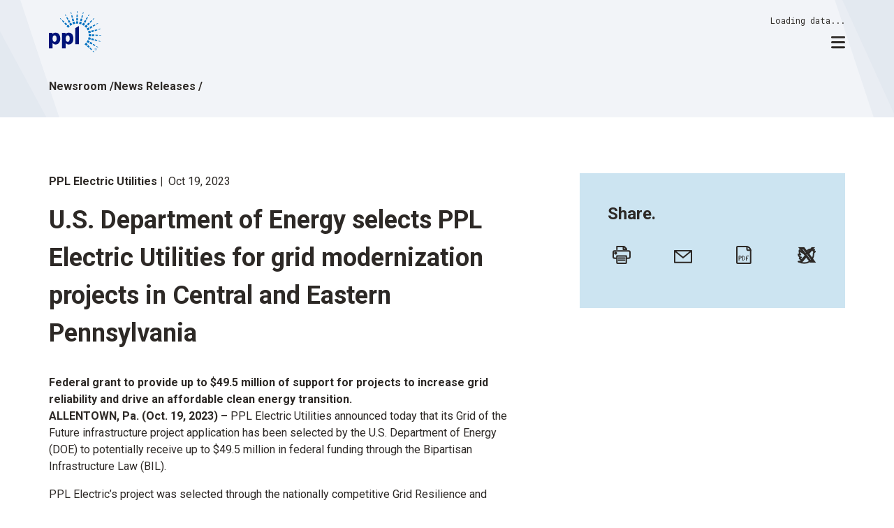

--- FILE ---
content_type: text/html; charset=UTF-8
request_url: https://news.pplweb.com/U-S-Department-of-Energy-selects-PPL-Electric-Utilities-for-grid-modernization-projects-in-Central-and-Eastern-Pennsylvania
body_size: 17172
content:

<!doctype html>
<html lang="en-US">
<head>
<!-- begin spin_special_output(head_start) -->
<style type="text/css" wd_script_id="featureboxes_style" nonce="OWFiOThhNjIzYmI2M2NkY2ZlYzJlOWE0YTUyNmJhYzQ2M2VhYzdjMw==">
		.wd_featurebox_icon {
			display: inline;
		}
		.wd_featurebox_icon img {
			vertical-align: middle;
		}
		div.wd_featurebox_group div.wd_tabs_wrapper {
			border: none;
			border-bottom: 1px solid #E1E1E1;
			padding: 0 0 5px 0;
		}
		div.wd_featurebox_group div.wd_featurebox {
			border: none;
			padding: 8px 0 0 0;
		}
		div.wd_featurebox_group li.wd_tab {
			float: none;
			color: #666666;
		}
		div.wd_featurebox_group li.wd_tab-active {
			border: none;
			background-color: transparent;
			color: #000000;
			font-weight: bold;
		}
		div.wd_featurebox_group li.wd_tab-inactive {
			cursor: auto;
		}
	</style>
<style type="text/css" wd_script_id="template_list_inline_style" nonce="OWFiOThhNjIzYmI2M2NkY2ZlYzJlOWE0YTUyNmJhYzQ2M2VhYzdjMw==">
						ul.wd_layout-inline {
							display: inline-block;
							list-style: none;
							padding: 0;
							margin: 0;
						}
						ul.wd_layout-inline li {
							display: inline-block;
							padding: 0;
							margin: 0 0 0 1em;
						}
					</style>
<script type="text/javascript" src="js/jquery-webdriver.js" wd_script_id="jquery-webdriver.js" nonce="OWFiOThhNjIzYmI2M2NkY2ZlYzJlOWE0YTUyNmJhYzQ2M2VhYzdjMw=="></script>
<script type="text/javascript" src="js/webdriver.js" wd_script_id="webdriver.js" nonce="OWFiOThhNjIzYmI2M2NkY2ZlYzJlOWE0YTUyNmJhYzQ2M2VhYzdjMw=="></script>
<script type="text/javascript" src="js/wd_resize.js" wd_script_id="wd_resize.js" nonce="OWFiOThhNjIzYmI2M2NkY2ZlYzJlOWE0YTUyNmJhYzQ2M2VhYzdjMw=="></script>
<script type="text/javascript" nonce="OWFiOThhNjIzYmI2M2NkY2ZlYzJlOWE0YTUyNmJhYzQ2M2VhYzdjMw==">webDriver.push_jQuery();</script>
<script type="text/javascript" wd_script_id="view_printable_script" nonce="OWFiOThhNjIzYmI2M2NkY2ZlYzJlOWE0YTUyNmJhYzQ2M2VhYzdjMw==">
	function view_printable() {
		var loc = window.location;
		var sep = (loc.search == "") ? "?" : "&";
		var url = loc.protocol+"//"+loc.host+loc.pathname+loc.search+sep+"printable"+loc.hash;
		window.open(url, "_blank", "");
	}
</script>
<script type="text/javascript" wd_script_id="format_news_script" nonce="OWFiOThhNjIzYmI2M2NkY2ZlYzJlOWE0YTUyNmJhYzQ2M2VhYzdjMw==">
(function($) {
	webDriver.formatNews = function() {
		var $news = $(this);
		var print_url = $news.attr("wd_print_url");
		$news.find("table").each(function() {
			var $table = $(this);
			var $parent = $table.parent();
			if ($parent.innerWidth() < $table.outerWidth()) {
				if ($parent.hasClass("wd_news_table")) {
					$parent.find(".fullscreen-button").show();
				} else {
					var $btn = $("<button>View News Release Full Screen</button>")
						.addClass("fullscreen-button")
						.on("click", function() {
							if (print_url)
								window.open(print_url, "_blank", "");
							else
								view_printable();
						})
					;

					var $div = $("<div></div>)")
						.addClass("wd_news_table")
						.css("overflow-x", "auto")
						.append($btn)
					;

					$table.replaceWith($div);
					$div.append($table);
				}
			} else {
				if ($parent.hasClass("wd_news_table"))
					$parent.find(".fullscreen-button").hide();
			}
		});
	}
})(webDriver.jQuery);
</script>
<link href="thirdparty/font-awesome/css/font-awesome.min.css" type="text/css" rel="stylesheet" wd_script_id="font-awesome.min.css">
<style type="text/css" wd_script_id="toolbar_style" nonce="OWFiOThhNjIzYmI2M2NkY2ZlYzJlOWE0YTUyNmJhYzQ2M2VhYzdjMw==">
			div.wd_toolbar {
				border-top: 1px solid #cccccc;
				border-bottom: 1px solid #cccccc;
				margin: 15px 0px 15px 0px;
				padding: 5px;
				line-height: 1;
			}
			div.wd_toolbar-page {
				clear: both;
			}
			div.wd_toolbar ul.wd_tools {
				display: inline-block;
				width: 100%;
				margin: 0;
				padding: 5px 0;
			}
			div.wd_toolbar ul.wd_tools li.wd_tool {
				display: block;
				list-style-type: none;
				margin-right: 5px;
				padding: 0;
				float: right;
			}
			span.wd_tool_icon > a:link,
			span.wd_tool_icon > a:visited {
				border-radius: 2px;
				display: inline-block;
				width: 30px;
				height: 30px;
				box-sizing: border-box;
				margin: 0;
				padding: 7px;
				font-size: 16px;
				line-height: 1;
				text-align: center;
				color: #ffffff;
				background-color: #767676;
			} 
			span.wd_tool_icon > a:hover {
				color: #ffffff;
				background-color: #666666;
				text-decoration: none;
			}
			div.wd_toolbar ul.wd_tools li.wd_tool-addthis {
				float: left;
			}
		</style>
<link href="css/wd_wcag.css" type="text/css" rel="stylesheet" wd_script_id="wd_wcag.css">
<style type="text/css" wd_script_id="template detail:newsfeed_releases:site style" nonce="OWFiOThhNjIzYmI2M2NkY2ZlYzJlOWE0YTUyNmJhYzQ2M2VhYzdjMw==">.wd_title {
	font-size: 1.3em;
	font-weight: bold;
}
.wd_subtitle {
	font-weight: bold;
}
table.wd_extimagetable {
	border-style: none; 
	border-spacing:0px;
	clear: right; 
	float: right; 
}
td.wd_extimagecell {
	text-align: right; 
	margin: 0px 0px 5px 5px;
	padding:0px;
}
td.wd_extimagecell img {
	padding-left:10px;
	padding-bottom:10px;
	border-style: none; 
}
blockquote.wd_pullquote {
	font-style: italic;
	width:200px;
	margin:0 0 20px 20px;
	line-height: 1.8em;
	float: right;
	clear: right;
}
blockquote.wd_pullquote:before {
	content: "“ ";
	font-size: xx-large;
}
blockquote.wd_pullquote:after {
	content: " ”";
	font-size: xx-large;
	float: right;
}
.fullscreen-button {
	border: 1px solid #d1d1d1;
	background: #e3e3e3 url(images/webdriver/view_full_screen_button_background.png) no-repeat;
	padding: 3px 3px 3px 30px;
	margin: 5px 0px 5px 0px;
	color: #727272;
	width: 220px;
	-moz-border-radius: 3px;
	border-radius: 3px;
	cursor: pointer;
}
.wd_contact {
	margin: 1em 0;
}
.wd_release_data {
	margin: 1em 0;
}
.wd_caption {
	text-align: center;
	font-size: 0.72em;
	font-style: italic;
	margin: 1em 0 0 0;
}</style>
<script type="text/javascript" nonce="OWFiOThhNjIzYmI2M2NkY2ZlYzJlOWE0YTUyNmJhYzQ2M2VhYzdjMw==">webDriver.pop_jQuery();</script>

<!-- end spin_special_output(head_start) -->

	<!-- Google Tag Manager (NEW GTAG SCRIPT) -->
	<script>(function(w,d,s,l,i){w[l]=w[l]||[];w[l].push({'gtm.start':
	new Date().getTime(),event:'gtm.js'});var f=d.getElementsByTagName(s)[0],
	j=d.createElement(s),dl=l!='dataLayer'?'&l='+l:'';j.async=true;j.src=
	'https://www.googletagmanager.com/gtm.js?id='+i+dl;f.parentNode.insertBefore(j,f);
	})(window,document,'script','dataLayer','GTM-5GJP5V59');</script>
	<!-- End Google Tag Manager -->

	<meta charset="UTF-8">
	<meta name="viewport" content="width=device-width, initial-scale=1">
	<link rel="profile" href="https://gmpg.org/xfn/11">

	<link rel="preconnect" href="https://fonts.googleapis.com">
	<link rel="preconnect" href="https://fonts.gstatic.com" crossorigin>
	<link href="https://fonts.googleapis.com/css2?family=Roboto+Mono:wght@400;700&family=Roboto:wght@400;700&display=swap" rel="stylesheet">

	<meta name='robots' content='index, follow, max-image-preview:large, max-snippet:-1, max-video-preview:-1' />

	<title>PPL Newsroom - News Releases</title>
	
 <meta name="keywords" content="" />
 <meta name="description" content="" />
 <meta name="twitter:card" content="summary" />
 <meta name="twitter:title" content="U.S. Department of Energy selects PPL Electric Utilities for grid modernization projects in Central and Eastern Pennsylvania" />
 <meta name="twitter:description" content="ALLENTOWN, Pa. (Oct. 19, 2023) – PPL Electric Utilities announced today that its Grid of the Future infrastructure project application has been selected by the U.S. Department of Energy (DOE) to..." />
 <meta property="og:site_name" content="PPL Newsroom" />
 <meta property="og:url" content="https://news.pplweb.com/U-S-Department-of-Energy-selects-PPL-Electric-Utilities-for-grid-modernization-projects-in-Central-and-Eastern-Pennsylvania" />
 <meta property="og:title" content="U.S. Department of Energy selects PPL Electric Utilities for grid modernization projects in Central and Eastern Pennsylvania" />
 <meta property="og:description" content="ALLENTOWN, Pa. (Oct. 19, 2023) – PPL Electric Utilities announced today that its Grid of the Future infrastructure project application has been selected by the U.S. Department of Energy (DOE) to..." />
	
	
	<link rel="alternate" href="https://news.pplweb.com/news-releases?pagetemplate=rss" type="application/rss+xml" title="PPL Newsroom">

<link rel='dns-prefetch' href='//fonts.googleapis.com' />
<link rel='dns-prefetch' href='//s.w.org' />

	<!-- <link rel='stylesheet' id='wp-block-library-css'  href='https://www.pplweb.com/wp-includes/css/dist/block-library/style.min.css?ver=6.0.1' media='all' /> -->
<style id='global-styles-inline-css'>
body{--wp--preset--color--black: #000000;--wp--preset--color--cyan-bluish-gray: #abb8c3;--wp--preset--color--white: #FFFFFF;--wp--preset--color--pale-pink: #f78da7;--wp--preset--color--vivid-red: #cf2e2e;--wp--preset--color--luminous-vivid-orange: #ff6900;--wp--preset--color--luminous-vivid-amber: #fcb900;--wp--preset--color--light-green-cyan: #7bdcb5;--wp--preset--color--vivid-green-cyan: #00d084;--wp--preset--color--pale-cyan-blue: #8ed1fc;--wp--preset--color--vivid-cyan-blue: #0693e3;--wp--preset--color--vivid-purple: #9b51e0;--wp--preset--color--dark-blue: #012E76;--wp--preset--color--dark-blue-shade-1: #D9E0EA;--wp--preset--color--dark-blue-shade-2: #F2F4F8;--wp--preset--color--blue: #007AB8;--wp--preset--color--blue-shade-1: #CCE4F1;--wp--preset--color--blue-shade-2: #F3F9FC;--wp--preset--color--green: #118835;--wp--preset--color--green-shade-1: #CFE7D6;--wp--preset--color--green-shade-2: #F3F9F5;--wp--preset--color--taupe: #81726A;--wp--preset--color--taupe-shade-1: #E6E3E1;--wp--preset--color--taupe-shade-2: #F8F7F7;--wp--preset--color--ppl-black: #2D2926;--wp--preset--color--ppl-gray: #EDEDED;--wp--preset--gradient--vivid-cyan-blue-to-vivid-purple: linear-gradient(135deg,rgba(6,147,227,1) 0%,rgb(155,81,224) 100%);--wp--preset--gradient--light-green-cyan-to-vivid-green-cyan: linear-gradient(135deg,rgb(122,220,180) 0%,rgb(0,208,130) 100%);--wp--preset--gradient--luminous-vivid-amber-to-luminous-vivid-orange: linear-gradient(135deg,rgba(252,185,0,1) 0%,rgba(255,105,0,1) 100%);--wp--preset--gradient--luminous-vivid-orange-to-vivid-red: linear-gradient(135deg,rgba(255,105,0,1) 0%,rgb(207,46,46) 100%);--wp--preset--gradient--very-light-gray-to-cyan-bluish-gray: linear-gradient(135deg,rgb(238,238,238) 0%,rgb(169,184,195) 100%);--wp--preset--gradient--cool-to-warm-spectrum: linear-gradient(135deg,rgb(74,234,220) 0%,rgb(151,120,209) 20%,rgb(207,42,186) 40%,rgb(238,44,130) 60%,rgb(251,105,98) 80%,rgb(254,248,76) 100%);--wp--preset--gradient--blush-light-purple: linear-gradient(135deg,rgb(255,206,236) 0%,rgb(152,150,240) 100%);--wp--preset--gradient--blush-bordeaux: linear-gradient(135deg,rgb(254,205,165) 0%,rgb(254,45,45) 50%,rgb(107,0,62) 100%);--wp--preset--gradient--luminous-dusk: linear-gradient(135deg,rgb(255,203,112) 0%,rgb(199,81,192) 50%,rgb(65,88,208) 100%);--wp--preset--gradient--pale-ocean: linear-gradient(135deg,rgb(255,245,203) 0%,rgb(182,227,212) 50%,rgb(51,167,181) 100%);--wp--preset--gradient--electric-grass: linear-gradient(135deg,rgb(202,248,128) 0%,rgb(113,206,126) 100%);--wp--preset--gradient--midnight: linear-gradient(135deg,rgb(2,3,129) 0%,rgb(40,116,252) 100%);--wp--preset--gradient--purple-to-yellow: linear-gradient(160deg, var(--wp--preset--color--purple), var(--wp--preset--color--yellow));--wp--preset--duotone--dark-grayscale: url('#wp-duotone-dark-grayscale');--wp--preset--duotone--grayscale: url('#wp-duotone-grayscale');--wp--preset--duotone--purple-yellow: url('#wp-duotone-purple-yellow');--wp--preset--duotone--blue-red: url('#wp-duotone-blue-red');--wp--preset--duotone--midnight: url('#wp-duotone-midnight');--wp--preset--duotone--magenta-yellow: url('#wp-duotone-magenta-yellow');--wp--preset--duotone--purple-green: url('#wp-duotone-purple-green');--wp--preset--duotone--blue-orange: url('#wp-duotone-blue-orange');--wp--preset--font-size--small: 13px;--wp--preset--font-size--medium: 20px;--wp--preset--font-size--large: 36px;--wp--preset--font-size--x-large: 42px;--wp--preset--font-size--normal: 16px;--wp--preset--font-size--twenty: 20px;--wp--preset--font-size--twentyfour: 24px;--wp--preset--font-size--thirty: 30px;}body { margin: 0; }body{--wp--style--block-gap: 24px;}.wp-site-blocks > .alignleft { float: left; margin-right: 2em; }.wp-site-blocks > .alignright { float: right; margin-left: 2em; }.wp-site-blocks > .aligncenter { justify-content: center; margin-left: auto; margin-right: auto; }.wp-site-blocks > * { margin-block-start: 0; margin-block-end: 0; }.wp-site-blocks > * + * { margin-block-start: var( --wp--style--block-gap ); }.has-black-color{color: var(--wp--preset--color--black) !important;}.has-cyan-bluish-gray-color{color: var(--wp--preset--color--cyan-bluish-gray) !important;}.has-white-color{color: var(--wp--preset--color--white) !important;}.has-pale-pink-color{color: var(--wp--preset--color--pale-pink) !important;}.has-vivid-red-color{color: var(--wp--preset--color--vivid-red) !important;}.has-luminous-vivid-orange-color{color: var(--wp--preset--color--luminous-vivid-orange) !important;}.has-luminous-vivid-amber-color{color: var(--wp--preset--color--luminous-vivid-amber) !important;}.has-light-green-cyan-color{color: var(--wp--preset--color--light-green-cyan) !important;}.has-vivid-green-cyan-color{color: var(--wp--preset--color--vivid-green-cyan) !important;}.has-pale-cyan-blue-color{color: var(--wp--preset--color--pale-cyan-blue) !important;}.has-vivid-cyan-blue-color{color: var(--wp--preset--color--vivid-cyan-blue) !important;}.has-vivid-purple-color{color: var(--wp--preset--color--vivid-purple) !important;}.has-dark-blue-color{color: var(--wp--preset--color--dark-blue) !important;}.has-dark-blue-shade-1-color{color: var(--wp--preset--color--dark-blue-shade-1) !important;}.has-dark-blue-shade-2-color{color: var(--wp--preset--color--dark-blue-shade-2) !important;}.has-blue-color{color: var(--wp--preset--color--blue) !important;}.has-blue-shade-1-color{color: var(--wp--preset--color--blue-shade-1) !important;}.has-blue-shade-2-color{color: var(--wp--preset--color--blue-shade-2) !important;}.has-green-color{color: var(--wp--preset--color--green) !important;}.has-green-shade-1-color{color: var(--wp--preset--color--green-shade-1) !important;}.has-green-shade-2-color{color: var(--wp--preset--color--green-shade-2) !important;}.has-taupe-color{color: var(--wp--preset--color--taupe) !important;}.has-taupe-shade-1-color{color: var(--wp--preset--color--taupe-shade-1) !important;}.has-taupe-shade-2-color{color: var(--wp--preset--color--taupe-shade-2) !important;}.has-ppl-black-color{color: var(--wp--preset--color--ppl-black) !important;}.has-ppl-gray-color{color: var(--wp--preset--color--ppl-gray) !important;}.has-black-background-color{background-color: var(--wp--preset--color--black) !important;}.has-cyan-bluish-gray-background-color{background-color: var(--wp--preset--color--cyan-bluish-gray) !important;}.has-white-background-color{background-color: var(--wp--preset--color--white) !important;}.has-pale-pink-background-color{background-color: var(--wp--preset--color--pale-pink) !important;}.has-vivid-red-background-color{background-color: var(--wp--preset--color--vivid-red) !important;}.has-luminous-vivid-orange-background-color{background-color: var(--wp--preset--color--luminous-vivid-orange) !important;}.has-luminous-vivid-amber-background-color{background-color: var(--wp--preset--color--luminous-vivid-amber) !important;}.has-light-green-cyan-background-color{background-color: var(--wp--preset--color--light-green-cyan) !important;}.has-vivid-green-cyan-background-color{background-color: var(--wp--preset--color--vivid-green-cyan) !important;}.has-pale-cyan-blue-background-color{background-color: var(--wp--preset--color--pale-cyan-blue) !important;}.has-vivid-cyan-blue-background-color{background-color: var(--wp--preset--color--vivid-cyan-blue) !important;}.has-vivid-purple-background-color{background-color: var(--wp--preset--color--vivid-purple) !important;}.has-dark-blue-background-color{background-color: var(--wp--preset--color--dark-blue) !important;}.has-dark-blue-shade-1-background-color{background-color: var(--wp--preset--color--dark-blue-shade-1) !important;}.has-dark-blue-shade-2-background-color{background-color: var(--wp--preset--color--dark-blue-shade-2) !important;}.has-blue-background-color{background-color: var(--wp--preset--color--blue) !important;}.has-blue-shade-1-background-color{background-color: var(--wp--preset--color--blue-shade-1) !important;}.has-blue-shade-2-background-color{background-color: var(--wp--preset--color--blue-shade-2) !important;}.has-green-background-color{background-color: var(--wp--preset--color--green) !important;}.has-green-shade-1-background-color{background-color: var(--wp--preset--color--green-shade-1) !important;}.has-green-shade-2-background-color{background-color: var(--wp--preset--color--green-shade-2) !important;}.has-taupe-background-color{background-color: var(--wp--preset--color--taupe) !important;}.has-taupe-shade-1-background-color{background-color: var(--wp--preset--color--taupe-shade-1) !important;}.has-taupe-shade-2-background-color{background-color: var(--wp--preset--color--taupe-shade-2) !important;}.has-ppl-black-background-color{background-color: var(--wp--preset--color--ppl-black) !important;}.has-ppl-gray-background-color{background-color: var(--wp--preset--color--ppl-gray) !important;}.has-black-border-color{border-color: var(--wp--preset--color--black) !important;}.has-cyan-bluish-gray-border-color{border-color: var(--wp--preset--color--cyan-bluish-gray) !important;}.has-white-border-color{border-color: var(--wp--preset--color--white) !important;}.has-pale-pink-border-color{border-color: var(--wp--preset--color--pale-pink) !important;}.has-vivid-red-border-color{border-color: var(--wp--preset--color--vivid-red) !important;}.has-luminous-vivid-orange-border-color{border-color: var(--wp--preset--color--luminous-vivid-orange) !important;}.has-luminous-vivid-amber-border-color{border-color: var(--wp--preset--color--luminous-vivid-amber) !important;}.has-light-green-cyan-border-color{border-color: var(--wp--preset--color--light-green-cyan) !important;}.has-vivid-green-cyan-border-color{border-color: var(--wp--preset--color--vivid-green-cyan) !important;}.has-pale-cyan-blue-border-color{border-color: var(--wp--preset--color--pale-cyan-blue) !important;}.has-vivid-cyan-blue-border-color{border-color: var(--wp--preset--color--vivid-cyan-blue) !important;}.has-vivid-purple-border-color{border-color: var(--wp--preset--color--vivid-purple) !important;}.has-dark-blue-border-color{border-color: var(--wp--preset--color--dark-blue) !important;}.has-dark-blue-shade-1-border-color{border-color: var(--wp--preset--color--dark-blue-shade-1) !important;}.has-dark-blue-shade-2-border-color{border-color: var(--wp--preset--color--dark-blue-shade-2) !important;}.has-blue-border-color{border-color: var(--wp--preset--color--blue) !important;}.has-blue-shade-1-border-color{border-color: var(--wp--preset--color--blue-shade-1) !important;}.has-blue-shade-2-border-color{border-color: var(--wp--preset--color--blue-shade-2) !important;}.has-green-border-color{border-color: var(--wp--preset--color--green) !important;}.has-green-shade-1-border-color{border-color: var(--wp--preset--color--green-shade-1) !important;}.has-green-shade-2-border-color{border-color: var(--wp--preset--color--green-shade-2) !important;}.has-taupe-border-color{border-color: var(--wp--preset--color--taupe) !important;}.has-taupe-shade-1-border-color{border-color: var(--wp--preset--color--taupe-shade-1) !important;}.has-taupe-shade-2-border-color{border-color: var(--wp--preset--color--taupe-shade-2) !important;}.has-ppl-black-border-color{border-color: var(--wp--preset--color--ppl-black) !important;}.has-ppl-gray-border-color{border-color: var(--wp--preset--color--ppl-gray) !important;}.has-vivid-cyan-blue-to-vivid-purple-gradient-background{background: var(--wp--preset--gradient--vivid-cyan-blue-to-vivid-purple) !important;}.has-light-green-cyan-to-vivid-green-cyan-gradient-background{background: var(--wp--preset--gradient--light-green-cyan-to-vivid-green-cyan) !important;}.has-luminous-vivid-amber-to-luminous-vivid-orange-gradient-background{background: var(--wp--preset--gradient--luminous-vivid-amber-to-luminous-vivid-orange) !important;}.has-luminous-vivid-orange-to-vivid-red-gradient-background{background: var(--wp--preset--gradient--luminous-vivid-orange-to-vivid-red) !important;}.has-very-light-gray-to-cyan-bluish-gray-gradient-background{background: var(--wp--preset--gradient--very-light-gray-to-cyan-bluish-gray) !important;}.has-cool-to-warm-spectrum-gradient-background{background: var(--wp--preset--gradient--cool-to-warm-spectrum) !important;}.has-blush-light-purple-gradient-background{background: var(--wp--preset--gradient--blush-light-purple) !important;}.has-blush-bordeaux-gradient-background{background: var(--wp--preset--gradient--blush-bordeaux) !important;}.has-luminous-dusk-gradient-background{background: var(--wp--preset--gradient--luminous-dusk) !important;}.has-pale-ocean-gradient-background{background: var(--wp--preset--gradient--pale-ocean) !important;}.has-electric-grass-gradient-background{background: var(--wp--preset--gradient--electric-grass) !important;}.has-midnight-gradient-background{background: var(--wp--preset--gradient--midnight) !important;}.has-purple-to-yellow-gradient-background{background: var(--wp--preset--gradient--purple-to-yellow) !important;}.has-small-font-size{font-size: var(--wp--preset--font-size--small) !important;}.has-medium-font-size{font-size: var(--wp--preset--font-size--medium) !important;}.has-large-font-size{font-size: var(--wp--preset--font-size--large) !important;}.has-x-large-font-size{font-size: var(--wp--preset--font-size--x-large) !important;}.has-normal-font-size{font-size: var(--wp--preset--font-size--normal) !important;}.has-twenty-font-size{font-size: var(--wp--preset--font-size--twenty) !important;}.has-twentyfour-font-size{font-size: var(--wp--preset--font-size--twentyfour) !important;}.has-thirty-font-size{font-size: var(--wp--preset--font-size--thirty) !important;}
</style>
<link rel='stylesheet' id='google-fonts-css'  href='https://fonts.googleapis.com/css2?family=Roboto&#038;display=swap&#038;ver=6.0.1' media='all' />
<link rel='stylesheet' id='fontawesome-css'  href='css/all.css' media='all' />
<link rel='stylesheet' id='bootstrap-css'  href='css/bootstrap.css' media='all' />
<link rel='stylesheet' id='app-css'  href='css/app.css' media='all' />
<link rel='stylesheet' href='css/wdcontent.css' />
<script src='js/bootstrap.bundle.min.js' id='bootstrap-js'></script>
<script src='js/jquery.min.js' id='jquery-core-js'></script>
<script src='js/app.js' id='app-js'></script>
<link rel="shortcut icon" href="favicon.ico" />

<!-- begin spin_special_output(head_end) -->
<link rel="canonical" href="https://news.pplweb.com/U-S-Department-of-Energy-selects-PPL-Electric-Utilities-for-grid-modernization-projects-in-Central-and-Eastern-Pennsylvania" />
<!-- end spin_special_output(head_end) -->
</head>
<body class="home site-id-1 mainsite wd_pageid_12270 wd_item_page wd_item_137925">

<!-- Google Tag Manager (noscript) -->
<noscript><iframe src="https://www.googletagmanager.com/ns.html?id=GTM-5GJP5V59"
height="0" width="0" style="display:none;visibility:hidden"></iframe></noscript>
<!-- End Google Tag Manager (noscript) -->

<div id="page" class="site">
	<a class="skip-link screen-reader-text" href="#primary">Skip to content</a>

	<nav id="site-navigation" class="main-navigation navbar navbar-expand-xxl" aria-label="Main Navigation">
		<div class="container">
			<div class="row justify-content-between">
				<div class="col-2">
					<a class="home-link" href="https://www.pplweb.com"><svg class="ppl-logo" xmlns="http://www.w3.org/2000/svg" xmlns:xlink="http://www.w3.org/1999/xlink" width="74.522" height="58.849" viewBox="0 0 74.522 58.849">
  <title>PPL Logo</title>
  <defs>
    <clipPath id="clip-path">
      <rect data-name="Rectangle 172" width="74.522" height="58.849" fill="none"/>
    </clipPath>
  </defs>
  <g data-name="Group 153">
    <g data-name="Group 152">
      <g data-name="Group 152" clip-path="url(#clip-path)">
        <path data-name="Path 129" d="M23.706,62.639H18.679V84.721h5.29V77.409a5.994,5.994,0,0,0,4.354,1.808c3.614,0,6.555-2.908,6.555-8.576a9.588,9.588,0,0,0-1.725-6.013,6.134,6.134,0,0,0-4.863-2.366A6.448,6.448,0,0,0,23.706,64.1Zm5.9,7.968a6.525,6.525,0,0,1-.772,3.73,2.465,2.465,0,0,1-2.087,1.084c-2.2,0-2.809-2.249-2.809-4.55,0-2.284.608-4.649,2.809-4.649,2.728,0,2.826,3.45,2.859,4.385M5.027,62.639H0V84.721H5.289V77.409a5.993,5.993,0,0,0,4.354,1.808c3.614,0,6.555-2.908,6.555-8.576a9.489,9.489,0,0,0-1.725-6.013A6.11,6.11,0,0,0,9.61,62.262,6.448,6.448,0,0,0,5.027,64.1Zm5.9,7.968a6.518,6.518,0,0,1-.772,3.73,2.462,2.462,0,0,1-2.086,1.084c-2.2,0-2.81-2.249-2.81-4.55,0-2.284.608-4.649,2.81-4.649,2.727,0,2.825,3.45,2.858,4.385M37.491,55.87V78.888H42.8V52.815Z" transform="translate(0 -31.655)" fill="#001378" fill-rule="evenodd"/>
        <path data-name="Path 130" d="M80.167,52.425,77.555,50.19a21.874,21.874,0,0,0,1.856-1.84l2.235,2.6q-.717.79-1.479,1.479m3.894,3.335L81.35,53.442c.444-.427.871-.869,1.3-1.314l2.315,2.711c-.294.312-.591.623-.9.919m3.613,3.089-2.053-1.742c.247-.23.46-.46.69-.691l1.758,2.038q-.2.2-.4.395M80.035,45.491l-2.974-1.43,1.676-2.875,2.71,1.858a18.856,18.856,0,0,1-1.413,2.447m4.239,2.02-3.089-1.478A21.8,21.8,0,0,0,82.5,43.765l2.825,1.94c-.328.625-.673,1.233-1.051,1.807m4.633,2.218-3.22-1.544c.313-.526.624-1.053.92-1.594l2.941,2.02c-.2.378-.411.755-.641,1.117M93.2,51.784l-2.432-1.167.493-.837,2.218,1.528c-.1.148-.181.311-.279.476M82.369,40.841l-3.237-.591.854-3.22,3.105,1.1a21.131,21.131,0,0,1-.722,2.711m4.616.871-3.369-.641a24.584,24.584,0,0,0,.673-2.529l3.237,1.149c-.148.689-.328,1.347-.542,2.02m5.043.937-3.516-.658c.18-.591.329-1.182.476-1.79l3.369,1.2c-.1.411-.214.839-.329,1.249m4.667.87-2.646-.493c.1-.311.181-.623.263-.936l2.53.887q-.075.27-.147.541M83.4,35.765l-3.286.246V32.693l3.286.247c.033.476.05.936.05,1.413s-.017.936-.05,1.413m4.683-.378-3.418.28c.016-.444.032-.871.032-1.315s-.016-.871-.032-1.315l3.418.262c.016.362.016.707.016,1.052s0,.69-.016,1.034m5.109-.395-3.565.28c.016-.312.016-.608.016-.92s0-.624-.016-.92l3.565.28v1.28Zm4.748-.361-2.695.2v-.97l2.695.214v.559ZM83.091,30.573l-3.105,1.1-.854-3.22,3.237-.591a21.213,21.213,0,0,1,.722,2.711m4.436-1.561-3.237,1.15a24.627,24.627,0,0,0-.673-2.53l3.369-.641a20.275,20.275,0,0,1,.542,2.02M92.357,27.3l-3.369,1.182c-.147-.591-.3-1.182-.476-1.774l3.516-.657c.115.411.23.821.329,1.248m4.485-1.577-2.53.887c-.082-.312-.164-.624-.263-.936l2.646-.493c.048.18.1.361.147.542m-15.395-.082-2.71,1.873-1.676-2.891,2.974-1.413a19.831,19.831,0,0,1,1.413,2.432M85.325,23,82.5,24.939a21.736,21.736,0,0,0-1.315-2.267l3.089-1.478c.378.574.723,1.182,1.051,1.807m4.223-2.908-2.941,2.02c-.3-.542-.608-1.067-.92-1.593l3.22-1.544c.231.361.444.739.641,1.117M93.475,17.4l-2.218,1.528-.493-.838L93.2,16.921c.1.164.18.329.279.477M78.589,21.324l-2.136,2.5-2.365-2.349,2.5-2.136a19.087,19.087,0,0,1,2,1.988m3.057-3.565-2.235,2.6a19.532,19.532,0,0,0-1.856-1.84l2.612-2.234q.763.69,1.479,1.478m3.317-3.91-2.315,2.728c-.427-.46-.855-.887-1.3-1.315l2.711-2.317c.311.3.608.608.9.9m3.106-3.615-1.758,2.055c-.23-.231-.443-.461-.69-.691l2.053-1.741c.132.131.263.247.4.378M74.7,17.874l-1.412,2.974-2.876-1.659,1.857-2.727A20.8,20.8,0,0,1,74.7,17.874m2.037-4.239L75.254,16.74a22.557,22.557,0,0,0-2.268-1.315l1.939-2.842c.608.329,1.216.673,1.807,1.051M78.935,9,77.39,12.238c-.51-.329-1.051-.641-1.594-.921l2.021-2.94c.377.214.756.427,1.117.625M80.988,4.73,79.822,7.162c-.263-.165-.542-.329-.837-.477l1.527-2.234c.164.1.329.2.477.279M70.063,15.557l-.609,3.236-3.22-.871,1.1-3.089a17.187,17.187,0,0,1,2.727.723m.854-4.633-.625,3.384a19.127,19.127,0,0,0-2.53-.673L68.9,10.4c.69.147,1.363.328,2.02.526m.936-5.011-.657,3.5c-.576-.181-1.167-.345-1.774-.476L70.6,5.568c.427.115.838.214,1.248.345m.871-4.683-.493,2.645-.937-.246.9-2.547c.18.049.345.1.526.147m-22.2,18.105,2.513,2.136-2.365,2.349-2.137-2.5a20.52,20.52,0,0,1,1.989-1.988M46.964,16.28l2.611,2.234a19.531,19.531,0,0,0-1.856,1.84l-2.234-2.6a20.757,20.757,0,0,1,1.479-1.478M43.07,12.945l2.711,2.317c-.444.427-.887.854-1.3,1.315L42.15,13.849c.313-.3.608-.607.919-.9m-3.6-3.089,2.02,1.741c-.23.23-.46.46-.673.691l-1.741-2.055c.131-.131.262-.246.394-.378m15.394,6.605,1.856,2.727-2.875,1.659-1.413-2.974a20.84,20.84,0,0,1,2.432-1.413M52.2,12.583l1.938,2.842a20.81,20.81,0,0,0-2.266,1.315L50.4,13.635c.592-.378,1.184-.723,1.807-1.051M49.3,8.378l2.037,2.94c-.543.28-1.085.592-1.611.921L48.2,9c.361-.2.74-.411,1.1-.625M46.619,4.451l1.512,2.234c-.28.148-.559.312-.838.477L46.142,4.73c.148-.082.312-.18.476-.279M59.794,14.834l1.085,3.089-3.2.871-.608-3.236a17.175,17.175,0,0,1,2.727-.723M58.217,10.4l1.15,3.236a18.5,18.5,0,0,0-2.53.673l-.625-3.384c.657-.2,1.331-.378,2-.526m-1.709-4.83,1.2,3.367c-.608.132-1.2.3-1.774.476l-.657-3.5c.41-.131.822-.23,1.232-.345M54.932,1.083l.9,2.547-.937.246-.493-2.645c.164-.049.345-.1.526-.147M64.97,14.522l.262,3.269H61.9l.262-3.269c.46-.033.937-.049,1.4-.049.476,0,.952.016,1.413.049M64.609,9.84l.262,3.417c-.427-.032-.871-.049-1.314-.049-.427,0-.871.017-1.3.049l.263-3.417c.345-.017.689-.033,1.035-.033s.706.016,1.051.033m-.395-5.11L64.493,8.3c-.312,0-.625-.016-.936-.016s-.609.016-.921.016l.28-3.565h1.3ZM63.836,0l.214,2.678h-.97L63.294,0h.542ZM76.585,49.368l-2.5-2.135,2.365-2.349,2.136,2.5a19.153,19.153,0,0,1-2,1.987" transform="translate(-23.421 0.001)" fill="#0071c0" fill-rule="evenodd"/>
        <path data-name="Path 131" d="M162.1,133.27a1.84,1.84,0,0,1,.228-.9,1.693,1.693,0,0,1,.261-.353,1.644,1.644,0,0,1,.338-.27,1.665,1.665,0,0,1,.4-.173,1.639,1.639,0,0,1,.885,0,1.679,1.679,0,0,1,.4.173,1.654,1.654,0,0,1,.338.27,1.692,1.692,0,0,1,.26.353,1.84,1.84,0,0,1,.228.9,1.847,1.847,0,0,1-.228.9,1.678,1.678,0,0,1-.26.355,1.721,1.721,0,0,1-.338.272,1.6,1.6,0,0,1-.841.236,1.6,1.6,0,0,1-.84-.236,1.711,1.711,0,0,1-.338-.272,1.68,1.68,0,0,1-.261-.355,1.847,1.847,0,0,1-.228-.9m.2,0a1.635,1.635,0,0,0,.2.794,1.547,1.547,0,0,0,.23.314,1.456,1.456,0,0,0,.647.4,1.394,1.394,0,0,0,.777,0,1.456,1.456,0,0,0,.647-.4,1.5,1.5,0,0,0,.229-.314,1.64,1.64,0,0,0,.2-.794,1.621,1.621,0,0,0-.2-.79,1.486,1.486,0,0,0-.526-.552,1.415,1.415,0,0,0-.35-.153,1.39,1.39,0,0,0-.389-.054,1.369,1.369,0,0,0-.569.12,1.479,1.479,0,0,0-.466.327,1.552,1.552,0,0,0-.316.492,1.6,1.6,0,0,0-.116.61m1.087.148v.81h-.23v-1.97h.605a.849.849,0,0,1,.531.144.521.521,0,0,1,.185.438.448.448,0,0,1-.086.274.615.615,0,0,1-.246.188.4.4,0,0,1,.235.189.633.633,0,0,1,.066.294v.106a1.356,1.356,0,0,0,.01.167.554.554,0,0,0,.03.131v.038h-.24a.377.377,0,0,1-.018-.078q-.007-.047-.011-.1t0-.094v-.171a.392.392,0,0,0-.087-.283.414.414,0,0,0-.3-.088Zm0-.214h.425a.59.59,0,0,0,.167-.024.425.425,0,0,0,.139-.069.345.345,0,0,0,.1-.112.325.325,0,0,0,.035-.155.523.523,0,0,0-.024-.17.257.257,0,0,0-.081-.117.362.362,0,0,0-.15-.067,1.074,1.074,0,0,0-.23-.021h-.375Z" transform="translate(-97.153 -78.824)" fill="#0071c0"/>
      </g>
    </g>
  </g>
</svg>
</a>
			  	</div><!-- .col -->
			  	<div class="col large-nav-col">
					<div class="smaller-nav">
						<div class="stock-quote">
							<div class="wd_widget" data-wd_widget-id="PBtUrPqFKhDh" data-wd_widget-host="//investors.pplweb.com">Loading data...</div>
							<script>!function(d,s,id){var js,fjs=d.getElementsByTagName(s)[0];if(!d.getElementById(id)){js=d.createElement(s);js.id=id;js.src="//investors.pplweb.com/js/wd_widgets.js";fjs.parentNode.insertBefore(js,fjs);}}(document,"script","prn_wjs");</script>
						</div><!-- .stock-quote -->
						<a class="btn d-none d-xxl-inline-block" href="https://www.pplweb.com/about-us/suppliers/">Suppliers</a>
						<a class="btn d-none d-xxl-inline-block" href="https://www.pplweb.com/customers/">Customers</a>
					</div>

					<div class="menu-wrap">
						<button class="navbar-toggler" type="button" data-bs-toggle="collapse" data-bs-target="#navbarSupportedContent" aria-controls="navbarSupportedContent" aria-expanded="false" aria-label="Toggle navigation">
							<svg xmlns="http://www.w3.org/2000/svg" viewBox="0 0 448 512"><!--! Font Awesome Pro 6.1.2 by @fontawesome - https://fontawesome.com License - https://fontawesome.com/license (Commercial License) Copyright 2022 Fonticons, Inc. --><path d="M0 96C0 78.33 14.33 64 32 64H416C433.7 64 448 78.33 448 96C448 113.7 433.7 128 416 128H32C14.33 128 0 113.7 0 96zM0 256C0 238.3 14.33 224 32 224H416C433.7 224 448 238.3 448 256C448 273.7 433.7 288 416 288H32C14.33 288 0 273.7 0 256zM416 448H32C14.33 448 0 433.7 0 416C0 398.3 14.33 384 32 384H416C433.7 384 448 398.3 448 416C448 433.7 433.7 448 416 448z"/></svg>
					  	</button>
					  	<div class="collapse navbar-collapse" id="navbarSupportedContent">
						  	<ul class="navbar-nav me-auto mb-2 mb-lg-0 d-flex">
							  	<li class="nav-item dropdown" id="about-dropdown">
									<a class="nav-link dropdown-toggle" href="#" role="button" data-bs-toggle="dropdown" aria-expanded="false">
										About Us									</a>
								  	<div class="dropdown-menu about-dropdown-menu">
										<div class="row">
											<div class="col">
												<p class="nav-item"><a class="nav-link" href="https://www.pplweb.com/about-us/who-we-are/">Who We Are</a></p>
												<p class="nav-item"><a class="nav-link" href="https://www.pplweb.com/about-us/leadership-team/">Leadership Team</a></p>
											  	<p class="nav-item"><a class="nav-link" href="https://www.pplweb.com/about-us/our-vision/">Our Vision</a></p>
											  	<p class="nav-item"><a class="nav-link" href="https://www.pplweb.com/about-us/our-companies/">Our Companies</a></p>
											</div><!-- .col -->
											<div class="col">
											<p class="nav-item"><a class="nav-link" href="https://www.pplweb.com/about-us/awards-recognition/">Awards & Recognition</a></p>
												<p class="nav-item"><a class="nav-link" href="https://www.pplweb.com/about-us/our-heritage/">Our Heritage</a></p>
												<div class="nav-indent">
													<p class="nav-item"><a class="nav-link" href="https://www.pplweb.com/about-us/our-heritage/timeline/">Timeline</a></p>
												</div><!-- .nav-indent -->
											</div><!-- .col -->
										</div><!-- .row -->
								  	</div>
							  	</li><!-- .about us -->
								<li class="nav-item dropdown" id="sustainability-dropdown">
									<a class="nav-link dropdown-toggle" href="#" role="button" data-bs-toggle="dropdown" aria-expanded="false">
										Sustainability									</a>
								  	<div class="dropdown-menu sustainability-dropdown-menu">
										<div class="row">
											<div class="col">

<p class="nav-item"><a class="nav-link" href="https://www.pplweb.com/sustainability/reports-disclosures/">Reports & Disclosures</a></p>	
<p class="nav-item"><a class="nav-link" href="https://www.pplweb.com/sustainability/energy-and-environment">Energy & Environment</a></p>
<p class="nav-item"><a class="nav-link" href="https://www.pplweb.com/sustainability/social-impact/">Social Impact</a></p>										<!--	<p class="nav-item"><a class="nav-link" href="https://www.pplweb.com/sustainability/">Sustainability Overview</a></p>
												<div class="nav-indent">
													<p class="nav-item"><a class="nav-link" href="https://www.pplweb.com/sustainability/reports-disclosures/">Reports & Disclosures</a></p>
												</div>--><!-- .nav-indent -->
											</div><!-- .col -->
											<!--<div class="col">
												<p class="nav-item"><a class="nav-link" href="https://www.pplweb.com/sustainability/environment/">Environment</a></p>
												<div class="nav-indent">
													<p class="nav-item"><a class="nav-link" href="https://www.pplweb.com/sustainability/environment/climate-action/">Climate Action</a></p>
													<p class="nav-item"><a class="nav-link" href="https://www.pplweb.com/sustainability/environment/environmental-management/">Environmental Management</a></p>
												</div>
											</div>--><!-- .col -->
											<!--<div class="col">
												<p class="nav-item"><a class="nav-link" href="https://www.pplweb.com/sustainability/social-responsibility/">Social Responsibility</a></p>
												<div class="nav-indent">
													<p class="nav-item"><a class="nav-link" href="https://www.pplweb.com/sustainability/social-responsibility/diversity-equity-inclusion/">Diversity, Equity & Inclusion</a></p>
													<p class="nav-item"><a class="nav-link" href="https://www.pplweb.com/sustainability/social-responsibility/workforce-development/">Workforce Development</a></p>
													<p class="nav-item"><a class="nav-link" href="https://www.pplweb.com/sustainability/social-responsibility/customer-commitment/">Customer Commitment</a></p>
													<p class="nav-item"><a class="nav-link" href="https://www.pplweb.com/sustainability/social-responsibility/safety-emergency-preparedness/">Safety & Emergency Preparedness</a></p>
												</div>
											</div>--><!-- .col -->
											<div class="col">
												<p class="nav-item"><a class="nav-link" href="https://www.pplweb.com/sustainability/governance-management/">Governance & Management</a></p>
												<div class="nav-indent">
<p class="nav-item"><a class="nav-link" href="https://investors.pplweb.com/corporate-governance-overview">Board of Directors</a></p>
</div>
												<div class="nav-indent">
													<p class="nav-item"><a class="nav-link" href="https://www.pplweb.com/sustainability/public-policy/">Public Policy</a></p>
												</div><!-- .nav-indent -->
											</div><!-- .col -->
										</div><!-- .row -->
								  	</div>
							  	</li><!-- .Sustainability -->
								<li class="nav-item dropdown" id="innovation-dropdown">
									<a class="nav-link dropdown-toggle" href="#" role="button" data-bs-toggle="dropdown" aria-expanded="false">
										Innovation									</a>
								  	<div class="dropdown-menu innovation-dropdown-menu">
										<div class="nav-indent">
											<p class="nav-item"><a class="nav-link" href="http://pplweb.com/innovation/research-and-development/">Research & Development</a></p>
											<p class="nav-item"><a class="nav-link" href="https://www.pplweb.com/innovation/grid-reliability-resilience/">Grid Reliability & Resilience</a></p>
										</div><!-- .nav-indent -->
								  	</div>
							  	</li><!-- .Innovation -->
								<li class="nav-item dropdown" id="communities-dropdown">
									<a class="nav-link dropdown-toggle" href="#" role="button" data-bs-toggle="dropdown" aria-expanded="false">
										Communities									</a>
								  	<div class="dropdown-menu communities-dropdown-menu">
										<div class="row">
											<div class="col">
												<p class="nav-item"><a class="nav-link" href="https://www.pplweb.com/communities/">Empowering Communities</a></p>
												<p class="nav-item"><a class="nav-link" href="https://www.pplweb.com/communities/volunteerism/">Volunteerism</a></p>
												<p class="nav-item"><a class="nav-link" href="https://www.pplweb.com/communities/giving/">Giving</a></p>
												<p class="nav-item"><a class="nav-link" href="https://www.pplweb.com/communities/support-for-education/">Support For Education</a></p>
											</div><!-- .col -->
											<div class="col">
												<p class="nav-item"><a class="nav-link" href="https://www.pplweb.com/communities/ppl-foundation/">PPL Foundation</a></p>
											<div class="nav-indent">
													<p class="nav-item"><a class="nav-link" href="https://www.pplweb.com/communities/ppl-foundation/brighter-futures-scholarships/">Brighter Futures Scholarships</a></p>
													<p class="nav-item"><a class="nav-link" href="https://www.pplweb.com/communities/ppl-foundation/educator-grants/">Educator Grants</a></p>
													<p class="nav-item"><a class="nav-link" href="https://www.pplweb.com/communities/ppl-foundation/pa-grants/">Pennsylvania Grants</a></p>
													<p class="nav-item"><a class="nav-link" href="https://www.pplweb.com/communities/ppl-foundation/ri-grants/">Rhode Island Grants</a></p>
												</div><!--.nav-indent-->											</div><!-- .col -->
										</div><!-- .row -->
								  	</div>
							  	</li><!-- .Communities -->
								<li class="nav-item dropdown" id="investors-dropdown">
									<a class="nav-link dropdown-toggle" href="#" role="button" data-bs-toggle="dropdown" aria-expanded="false">
										Investors									</a>
								  	<div class="dropdown-menu investors-dropdown-menu">
									  <div class="row">
										<div class="col">
											<p class="nav-item"><a class="nav-link" href="https://investors.pplweb.com/overview" target="_self">Overview</a></p>
											<p class="nav-item nav-has-children"><span class="nav-link">News &amp; Events</span></p>
											<div class="nav-indent">
												<p class="nav-item"><a class="nav-link" href="https://investors.pplweb.com/investor-news" target="_self">Investor News</a></p>

												<p class="nav-item"><a class="nav-link" href="https://investors.pplweb.com/events" target="_self">Events and Presentations</a></p>
											</div>
											<p class="nav-item"><a class="nav-link" href="https://investors.pplweb.com/financial-alerts" target="_self">Subscribe to Alerts</a></p>
										</div>

										<div class="col">
											<p class="nav-item nav-has-children"><span class="nav-link">Financial Information</span></p>
											<div class="nav-indent">
												<p class="nav-item"><a class="nav-link" href="https://investors.pplweb.com/sec-filings" target="_self">SEC Filings</a></p>

												<p class="nav-item"><a class="nav-link" href="https://investors.pplweb.com/qr-new" target="_self">Quarterly Results</a></p>

												<p class="nav-item"><a class="nav-link" href="https://investors.pplweb.com/proxy" target="_self">Annual Report &amp; Proxy</a></p>

												<p class="nav-item"><a class="nav-link" href="https://investors.pplweb.com/fixed-income-investor-information" target="_self">Fixed Income Information</a></p>
											</div>
										</div>

										<div class="col">
											<p class="nav-item nav-has-children"><span class="nav-link">Stock Information</span></p>
											<div class="nav-indent">
												<p class="nav-item"><a class="nav-link" href="https://investors.pplweb.com/historical-stock-price" target="_self">Current Share Price and Historical Performance</a></p>

												<p class="nav-item"><a class="nav-link" href="https://investors.pplweb.com/interactive-chart" target="_self">Interactive Chart</a></p>

												<p class="nav-item"><a class="nav-link" href="https://investors.pplweb.com/investment-calculator" target="_self">Investment Calculator</a></p>

												<p class="nav-item"><a class="nav-link" href="https://investors.pplweb.com/dividends" target="_self">Dividends and Corporate Actions</a></p>
											</div>
										</div>

										<div class="col">
											<p class="nav-item nav-has-children"><span class="nav-link">Corporate Governance</span></p>
											<div class="nav-indent">
												<p class="nav-item"><a class="nav-link" href="https://investors.pplweb.com/corporate-governance-overview" target="_self">Corporate Governance Overview</a></p>

												<p class="nav-item"><a class="nav-link" href="https://investors.pplweb.com/BOD" target="_self">Board of Directors</a></p>

												<p class="nav-item"><a class="nav-link" href="https://investors.pplweb.com/governance-documents" target="_self">Governance Documents</a></p>
											</div>
										</div>

										<div class="col">
											<p class="nav-item nav-has-children"><span class="nav-link">Resources</span></p>
											<div class="nav-indent">
												<p class="nav-item"><a class="nav-link" href="https://investors.pplweb.com/shareowner-services" target="_self">Shareowner Services</a></p>

												<p class="nav-item"><a class="nav-link" href="https://investors.pplweb.com/index.php?s=188" target="_self">FAQ</a></p>

												<p class="nav-item"><a class="nav-link" href="https://investors.pplweb.com/index.php?s=129" target="_self">Regulatory Filings</a></p>

												<p class="nav-item"><a class="nav-link" href="https://investors.pplweb.com/contactus" target="_self">Contact IR</a></p>
											</div>
										</div>
									</div>
								  	</div>
							  	</li><!-- .Investors -->
								<li class="nav-item dropdown" id="careers-dropdown">
									<a class="nav-link dropdown-toggle" href="#" role="button" data-bs-toggle="dropdown" aria-expanded="false">
										Careers									</a>
								  	<div class="dropdown-menu careers-dropdown-menu">
										<div class="row">
											<div class="col">
												<p class="nav-item"><a class="nav-link" href="https://www.pplweb.com/careers/why-ppl/">Why PPL</a></p>
		  		  								<p class="nav-item"><a class="nav-link" href="https://www.pplweb.com/careers/our-people/">Our People</a></p>
												<p class="nav-item"><a class="nav-link" href="https://www.pplweb.com/careers/life-at-ppl/">Life at PPL</a></p>
											</div><!-- .col -->
											<div class="col">
												<p class="nav-item"><a class="nav-link" href="https://www.pplweb.com/careers/explore-opportunities/">Explore Opportunities</a></p>
												<div class="nested-row">
													<div class="col">
														<div class="nav-indent">
															<p class="nav-item"><a class="nav-link" href="https://www.pplweb.com/careers/skilled-crafts-trades/">Skilled Crafts &amp; Trades</a></p>
															<p class="nav-item"><a class="nav-link" href="https://www.pplweb.com/careers/customer-service">Customer Service</a></p>
															<p class="nav-item"><a class="nav-link" href="https://www.pplweb.com/careers/technology-digital-products-cybersecurity/">Technology, Digital Products &amp; Cybersecurity</a></p>
															<p class="nav-item"><a class="nav-link" href="https://www.pplweb.com/careers/engineering">Engineering</a></p>
														</div><!-- .nav-indent -->
													</div><!-- .col -->
													<div class="col">
														<div class="nav-indent">
															<p class="nav-item"><a class="nav-link" href="https://www.pplweb.com/careers/internships">Internships & Co-ops</a></p>
															<p class="nav-item"><a class="nav-link" href="https://www.pplweb.com/careers/military-veterans">Military & Veterans</a></p>
<p class="nav-item"><a class="nav-link" href="https://www.pplweb.com/careers/corporate-functions/">Corporate Functions</a></p>
														</div><!-- .nav-indent -->
													</div><!-- .col -->
												</div><!-- .row -->
											</div><!-- .col -->
										</div><!-- .row -->
								  	</div>
							  	</li><!-- .Careers -->
								<li class="nav-item dropdown" id="news-dropdown">
									<a class="nav-link dropdown-toggle" href="#" role="button" data-bs-toggle="dropdown" aria-expanded="false">
										News									</a>
								  	<div class="dropdown-menu news-dropdown-menu">
										<p class="nav-item"><a class="nav-link" href="https://news.pplweb.com/overview" target="_self">Overview</a></p>
<p class="nav-item"><a class="nav-link" href="https://news.pplweb.com/news-releases" target="_self">News Releases</a></p>
<p class="nav-item"><a class="nav-link" href="https://news.pplweb.com/resources" target="_self">Resources</a></p>
<div class="nav-indent">											
<p class="nav-item"><a class="nav-link" href="https://news.pplweb.com/media-contacts" target="_self">Media Contacts</a></p>
</div>
<p class="nav-item"><a class="nav-link" href="https://news.pplweb.com/alerts" target="_self">Subscribe to Alerts</a></p>
										
								  	</div>
							  	</li><!-- .News -->
								<li class="nav-item dropdown" id="blog-dropdown">
									<a class="nav-link dropdown-toggle" href="#" role="button" data-bs-toggle="dropdown" aria-expanded="false">
										Blog									</a>
								  	<div class="dropdown-menu blog-dropdown-menu">
										<p class="nav-item"><a class="nav-link" href="https://www.pplweb.com/blog/">All</a></p>
										<div class="nested-row">
											<div class="col">
												<div class="nav-indent">
													<p class="nav-item"><a class="nav-link" href="https://www.pplweb.com/blog/category/careers/">Careers</a></p>
													<p class="nav-item"><a class="nav-link" href="https://www.pplweb.com/blog/category/community/">Community</a></p>
													<p class="nav-item"><a class="nav-link" href="https://www.pplweb.com/blog/category/company-highlights/">Company Highlights</a></p>
												</div><!-- .nav-indent -->
											</div><!-- .col -->
											<div class="col">
												<div class="nav-indent">
													<p class="nav-item"><a class="nav-link" href="https://www.pplweb.com/blog/category/customer-focus/">Customer Focus </a></p>
													<p class="nav-item"><a class="nav-link" href="https://www.pplweb.com/blog/category/dei/">Diversity, Equity & Inclusion</a></p>
													<p class="nav-item"><a class="nav-link" href="https://www.pplweb.com/blog/category/innovation/">Innovation</a></p>
												</div><!-- .nav-indent -->
											</div><!-- .col -->
											<div class="col">
												<div class="nav-indent">
													<p class="nav-item"><a class="nav-link" href="https://www.pplweb.com/blog/category/reliability/">Reliability</a></p>
													<p class="nav-item"><a class="nav-link" href="https://www.pplweb.com/blog/category/safety/">Safety</a></p>
													<p class="nav-item"><a class="nav-link" href="https://www.pplweb.com/blog/category/sustainability/">Sustainability</a></p>
												</div><!-- .nav-indent -->
											</div><!-- .col -->
										</div><!-- .nested-row -->
								  	</div>
							  	</li><!-- .Blog -->
								<li class="nav-item nav-search">
									<form role="search" method="get" class="search-form" action="https://www.pplweb.com/">
									   <input type="search" class="search-field"
										   placeholder="Search our website"
										   value="" name="s"
										   title="Search for:" />
									  	<a aria-label="Search" class="nav-link search-link" href="#"><svg xmlns="http://www.w3.org/2000/svg" width="18.414" height="18.414" viewBox="0 0 18.414 18.414">
  <g id="search-remove-1" transform="translate(0.5 0.5)">
    <path class="close" data-name="Path 250" d="M7,7l4.651,4.651" transform="translate(-1.889 -1.889)" fill="none" stroke="#000" stroke-linecap="round" stroke-linejoin="round" stroke-width="2"/>
    <path class="close" data-name="Path 251" d="M11.651,7,7,11.651" transform="translate(-1.889 -1.889)" fill="none" stroke="#000" stroke-linecap="round" stroke-linejoin="round" stroke-width="2"/>
    <path class="glass" data-name="Path 252" d="M.5,7.5a7,7,0,1,0,7-7,7,7,0,0,0-7,7Z" fill="none" stroke="#000" stroke-linecap="round" stroke-linejoin="round" stroke-width="2"/>
    <path class="glass" data-name="Path 253" d="M21.51,21.51l-3.939-3.939" transform="translate(-5.01 -5.01)" fill="none" stroke="#000" stroke-linecap="round" stroke-linejoin="round" stroke-width="2"/>
  </g>
</svg>
</a>
								   </form>

								</li>
						  	</ul><!-- .navbar-nav -->
					  	</div><!-- .collapse -->
					</div><!-- .menu-wrap -->
			  	</div><!-- .col -->
		  	</div><!-- .row -->
	  	</div><!-- .container -->
	</nav><!-- #site-navigation -->

	<div class="screen-wrap"></div><!-- .screen-wrap -->

	<main id="primary" class="site-main">

		
<article id="post-7211" class="post-7211 page type-page status-publish hentry">
	<div class="entry-content">
				<header class="wp-block-pm-section alignfull  has-breadcrumbs slim-header">
			<div class="container">
				<nav class="breadcrumbs" aria-label="Breadcrumbs">
					<ul class="breadcrumbs-list">                
						<li><a href="https://news.pplweb.com/overview">Newsroom</a> / </li>
												<li><a href="https://news.pplweb.com/news-releases" target="_self">News Releases</a> / </li>
											</ul>
				</nav>
				<div class="col-md-6 wd_slim-header_border_before">
					<h1>News Releases</h1>
				</div>
			</div>
		</header>
						<!--<h1 style="padding: 200px 8px; text-align:center;">News Releases</h1>-->
					</div><!-- .entry-content -->
</article><!-- #post-7211 -->
				<div class="container ">
		<!-- BEGIN CONTENT-WRAPPER -->	
		<div class="row wd_content-left">
			<div id="wd_printable_content" class="fr-view">
<div class="wd_newsfeed_releases-detail">
<div class="col-md-7">
<ul class="wd_layout-inline wd_category_link_list"><li class="wd_category_link"><a href="https://news.pplweb.com/news-releases?category=773">PPL Electric Utilities</a></li></ul> <p class="article-date">Oct 19, 2023</p>
<div class="wd_title wd_language_left">U.S. Department of Energy selects PPL Electric Utilities for grid modernization projects in Central and Eastern Pennsylvania</div>
<div class="wd_subtitle wd_language_left">Federal grant to provide up to $49.5 million of support for projects to increase grid reliability and drive an affordable clean energy transition.</div>



			
		

			
		

<style type="text/css">

					div.PRN_ImbeddedAssetReference{
						display: none;
					}
					div[id^="prni_dvprne"]{
						display: none;
					}
				</style>

<div class="wd_body wd_news_body fr-view" wd_resize="formatNews" wd_print_url="https://news.pplweb.com/U-S-Department-of-Energy-selects-PPL-Electric-Utilities-for-grid-modernization-projects-in-Central-and-Eastern-Pennsylvania?printable=1"><p><strong>ALLENTOWN, Pa. (Oct. 19, 2023) &ndash;&nbsp;</strong>PPL Electric Utilities announced today that its Grid of the Future infrastructure project application has been selected by the U.S. Department of Energy (DOE) to potentially receive up to $49.5 million in federal funding through the Bipartisan Infrastructure Law (BIL).</p>

<p>PPL Electric&rsquo;s project was selected through the nationally competitive Grid Resilience and Innovation Partnerships (GRIP) program. The Company&rsquo;s Grid of the Future project, which represents $99 million in planned investments, includes a combination of hardware and software components that work seamlessly together to deliver grid flexibility to the transmission and distribution systems and provide significant customer benefits, including increased reliability and resiliency while advancing an affordable clean energy transition. Over the next several months, PPL Electric will work with the DOE Grid Deployment Office on the terms of its plan to secure the Pending award negotiations and finalization with the DOE, federal grants.</p>

<p>&ldquo;The Grid of the Future project builds on over a decade of success in self-healing smart grid innovation,&rdquo; said President of PPL Electric Utilities Christine Martin. &ldquo;This funding will allow us to accommodate a rapidly evolving electric grid balancing strong resiliency, low customer costs, and high reliability, all while embracing two-way power flow from distributed energy resources.&rdquo;&nbsp;</p>

<p>PPL Electric&rsquo;s Grid of the Future project recommended by the DOE will:</p>

<ul>
	<li><strong>Prevent and shorten power outages</strong> through the addition of intelligent grid devices, sensors and automation on single-phase and underground networks.</li>
	<li><strong>Improve system reliability and reduce maintenance costs</strong> through predictive failure monitoring technology.</li>
	<li><strong>Provide real-time visibility into the grid </strong>to identify outages, changes in customer demand and fluctuations in distributed energy resources to automatically reroute power and safely balance the flow of power on the grid. &nbsp;</li>
	<li><strong>Enable increased connections of distributed energy resources and electric vehicle adoption </strong>on the grid through IT enhancements using artificial intelligence and machine learning.</li>
</ul>

<p>&ldquo;Across PPL, we&rsquo;re focused on creating utilities of the future that are agile, innovative and technology-enabled to drive additional value for customers and shareowners and support a reliable, affordable clean energy transition,&rdquo; said PPL President and Chief Executive Officer Vincent Sorgi. &ldquo;As we execute our vision, we&rsquo;re pleased to take advantage of this unique funding opportunity to create savings for our customers and strengthen grid resiliency.&rdquo;</p>

<p><strong>About the GRIP Program</strong></p>

<p>The funds are part of the&nbsp;<a href="https://www.energy.gov/gdo/grid-resilience-and-innovation-partnerships-grip-program">Grid&nbsp;Resilience and Innovation Partnerships</a>&nbsp;(GRIP) Program, which seeks to enhance grid flexibility and improve the resilience of the power system against growing threats of&nbsp;extreme weather and climate change.&nbsp;Funded through the Bipartisan Infrastructure Law and administered by DOE&rsquo;s&nbsp;<a href="https://www.energy.gov/gdo/grid-deployment-office">Grid Deployment Office</a>, the GRIP program&nbsp;leverages federal and&nbsp;private investments&nbsp;to ensure that communities across the nation have a&nbsp;reliable grid that&#39;s&nbsp;prepared for extreme weather while also delivering affordable, clean energy and creating&nbsp;robust&nbsp;local&nbsp;opportunities for&nbsp;economic investment and&nbsp;jobs.</p>

<p><strong>About PPL Electric Utilities</strong></p>

<p>PPL Electric Utilities delivers safe, reliable and affordable electricity to approximately 1.5 million homes and businesses in eastern and central Pennsylvania. It regularly ranks among the country&rsquo;s best utility companies for reliability and customer satisfaction. PPL Electric Utilities is a major employer and an active supporter of the communities it serves. It is a part of the PPL Corporation (NYSE: PPL) family of companies. Visit <a href="https://www.pplelectric.com/">pplelectric.com</a> or connect on social media via <a href="http://www.facebook.com/PPLElectric">Facebook</a>, <a href="https://twitter.com/PPLElectric">Twitter</a> and <a href="https://www.instagram.com/pplelectric/">Instagram</a> for energy efficiency tips, bill help information, guidance on shopping for an electricity supplier, storm updates and more.</p>

<p>&nbsp;</p>

<p align="center">#&nbsp;&nbsp;&nbsp; #&nbsp;&nbsp;&nbsp; #</p>
</div>




</div>
<div class="col-md-1">&nbsp; </div>
<div class="col-md-4">
<div class="wd_social_wrap">
<p>Share.</p>
<div class="wd_toolbar wd_toolbar-detail"><ul class="wd_tools"><li class="wd_tool wd_tool-print"><span class="wd_tool_icon"><a onclick="view_printable(); return false;" rel="nofollow" href="#print" title="Print"><span class="fa fa-print"></span><span class="wd_sr-only wd_sr-only-focusable">Print</span></a></span></li><li class="wd_tool wd_tool-email"><span class="wd_tool_icon"><a onclick="window.location.href = 'mailto:?subject=PPL%20Newsroom%20-%20News%20Releases&amp;body='+encodeURIComponent(window.location.href);return false;" href="#email" title="Email"><span class="fa fa-envelope"></span><span class="wd_sr-only wd_sr-only-focusable">Email</span></a></span></li><li class="wd_tool wd_tool-pdf"><span class="wd_tool_icon"><a href="https://news.pplweb.com/U-S-Department-of-Energy-selects-PPL-Electric-Utilities-for-grid-modernization-projects-in-Central-and-Eastern-Pennsylvania?asPDF=1" rel="nofollow" title="PDF"><span class="fa fa-file-pdf-o"></span><span class="wd_sr-only wd_sr-only-focusable">PDF</span></a></span></li></ul></div>
</div>

<div class="wd_assets wd_hide-for-now">
<div class="wd_related_content_title">Associated Assets</div>

</div>
</div>
<!-- ITEMDATE: 2023-10-19 10:00:00 EDT -->

</div>
</div>		</div><!-- END CONTENT -->

				
	</div><!-- END CONTAINER -->
			
		<!-- <section class="test">
		<div class="container">
			<div class="row">
				<div class="col-md-12">
					<hr>
				</div>
			</div>		
		</div>		
	</section> -->
			<!-- <section>
		<div class="container">
			<div class="row">
				<div class="col-md-12">
					<hr>
				</div>
			</div>		
		</div>		
	</section> -->
	<section class="wd_quick_links">
		<div class="container">
			<div class="row">
				<div class="col">
					<div class="wd_featureboxes_quick_links wd_featureboxes-vertical fr-view">
<div id="wd_featurebox-standard_4234" class="wd_featurebox_container wd_featurebox-standard"><div class="wd_featurebox_title">Quick links.</div><div class="wd_featurebox"><ul>
	<li><a href="media-contacts">Media Contacts</a></li>
	<li><a href="resources">Resources</a></li>
	<li><a href="alerts">Alerts</a></li>
	<li><a href="http://investors.pplweb.com">Investor Relations</a></li>
</ul>
</div></div></div>
				</div>
			</div>
		</div>
	</section>	
				
	</main><!-- #main -->
<footer id="colophon" class="site-footer">
		<div class="container">
			<nav class="footer-navigation" aria-label="Footer Navigation">
				<div class="row">
					<div class="col-lg-2 logo-col">
						<a href="https://www.pplweb.com"><svg class="ppl-logo" xmlns="http://www.w3.org/2000/svg" xmlns:xlink="http://www.w3.org/1999/xlink" width="74.522" height="58.849" viewBox="0 0 74.522 58.849">
  <title>PPL Logo</title>
  <defs>
    <clipPath id="clip-path-footer">
      <rect data-name="Rectangle 172" width="74.522" height="58.849" fill="none"/>
    </clipPath>
  </defs>
  <g data-name="Group 153">
    <g data-name="Group 152">
      <g data-name="Group 152" clip-path="url(#clip-path-footer)">
        <path data-name="Path 129" d="M23.706,62.639H18.679V84.721h5.29V77.409a5.994,5.994,0,0,0,4.354,1.808c3.614,0,6.555-2.908,6.555-8.576a9.588,9.588,0,0,0-1.725-6.013,6.134,6.134,0,0,0-4.863-2.366A6.448,6.448,0,0,0,23.706,64.1Zm5.9,7.968a6.525,6.525,0,0,1-.772,3.73,2.465,2.465,0,0,1-2.087,1.084c-2.2,0-2.809-2.249-2.809-4.55,0-2.284.608-4.649,2.809-4.649,2.728,0,2.826,3.45,2.859,4.385M5.027,62.639H0V84.721H5.289V77.409a5.993,5.993,0,0,0,4.354,1.808c3.614,0,6.555-2.908,6.555-8.576a9.489,9.489,0,0,0-1.725-6.013A6.11,6.11,0,0,0,9.61,62.262,6.448,6.448,0,0,0,5.027,64.1Zm5.9,7.968a6.518,6.518,0,0,1-.772,3.73,2.462,2.462,0,0,1-2.086,1.084c-2.2,0-2.81-2.249-2.81-4.55,0-2.284.608-4.649,2.81-4.649,2.727,0,2.825,3.45,2.858,4.385M37.491,55.87V78.888H42.8V52.815Z" transform="translate(0 -31.655)" fill="#001378" fill-rule="evenodd"/>
        <path data-name="Path 130" d="M80.167,52.425,77.555,50.19a21.874,21.874,0,0,0,1.856-1.84l2.235,2.6q-.717.79-1.479,1.479m3.894,3.335L81.35,53.442c.444-.427.871-.869,1.3-1.314l2.315,2.711c-.294.312-.591.623-.9.919m3.613,3.089-2.053-1.742c.247-.23.46-.46.69-.691l1.758,2.038q-.2.2-.4.395M80.035,45.491l-2.974-1.43,1.676-2.875,2.71,1.858a18.856,18.856,0,0,1-1.413,2.447m4.239,2.02-3.089-1.478A21.8,21.8,0,0,0,82.5,43.765l2.825,1.94c-.328.625-.673,1.233-1.051,1.807m4.633,2.218-3.22-1.544c.313-.526.624-1.053.92-1.594l2.941,2.02c-.2.378-.411.755-.641,1.117M93.2,51.784l-2.432-1.167.493-.837,2.218,1.528c-.1.148-.181.311-.279.476M82.369,40.841l-3.237-.591.854-3.22,3.105,1.1a21.131,21.131,0,0,1-.722,2.711m4.616.871-3.369-.641a24.584,24.584,0,0,0,.673-2.529l3.237,1.149c-.148.689-.328,1.347-.542,2.02m5.043.937-3.516-.658c.18-.591.329-1.182.476-1.79l3.369,1.2c-.1.411-.214.839-.329,1.249m4.667.87-2.646-.493c.1-.311.181-.623.263-.936l2.53.887q-.075.27-.147.541M83.4,35.765l-3.286.246V32.693l3.286.247c.033.476.05.936.05,1.413s-.017.936-.05,1.413m4.683-.378-3.418.28c.016-.444.032-.871.032-1.315s-.016-.871-.032-1.315l3.418.262c.016.362.016.707.016,1.052s0,.69-.016,1.034m5.109-.395-3.565.28c.016-.312.016-.608.016-.92s0-.624-.016-.92l3.565.28v1.28Zm4.748-.361-2.695.2v-.97l2.695.214v.559ZM83.091,30.573l-3.105,1.1-.854-3.22,3.237-.591a21.213,21.213,0,0,1,.722,2.711m4.436-1.561-3.237,1.15a24.627,24.627,0,0,0-.673-2.53l3.369-.641a20.275,20.275,0,0,1,.542,2.02M92.357,27.3l-3.369,1.182c-.147-.591-.3-1.182-.476-1.774l3.516-.657c.115.411.23.821.329,1.248m4.485-1.577-2.53.887c-.082-.312-.164-.624-.263-.936l2.646-.493c.048.18.1.361.147.542m-15.395-.082-2.71,1.873-1.676-2.891,2.974-1.413a19.831,19.831,0,0,1,1.413,2.432M85.325,23,82.5,24.939a21.736,21.736,0,0,0-1.315-2.267l3.089-1.478c.378.574.723,1.182,1.051,1.807m4.223-2.908-2.941,2.02c-.3-.542-.608-1.067-.92-1.593l3.22-1.544c.231.361.444.739.641,1.117M93.475,17.4l-2.218,1.528-.493-.838L93.2,16.921c.1.164.18.329.279.477M78.589,21.324l-2.136,2.5-2.365-2.349,2.5-2.136a19.087,19.087,0,0,1,2,1.988m3.057-3.565-2.235,2.6a19.532,19.532,0,0,0-1.856-1.84l2.612-2.234q.763.69,1.479,1.478m3.317-3.91-2.315,2.728c-.427-.46-.855-.887-1.3-1.315l2.711-2.317c.311.3.608.608.9.9m3.106-3.615-1.758,2.055c-.23-.231-.443-.461-.69-.691l2.053-1.741c.132.131.263.247.4.378M74.7,17.874l-1.412,2.974-2.876-1.659,1.857-2.727A20.8,20.8,0,0,1,74.7,17.874m2.037-4.239L75.254,16.74a22.557,22.557,0,0,0-2.268-1.315l1.939-2.842c.608.329,1.216.673,1.807,1.051M78.935,9,77.39,12.238c-.51-.329-1.051-.641-1.594-.921l2.021-2.94c.377.214.756.427,1.117.625M80.988,4.73,79.822,7.162c-.263-.165-.542-.329-.837-.477l1.527-2.234c.164.1.329.2.477.279M70.063,15.557l-.609,3.236-3.22-.871,1.1-3.089a17.187,17.187,0,0,1,2.727.723m.854-4.633-.625,3.384a19.127,19.127,0,0,0-2.53-.673L68.9,10.4c.69.147,1.363.328,2.02.526m.936-5.011-.657,3.5c-.576-.181-1.167-.345-1.774-.476L70.6,5.568c.427.115.838.214,1.248.345m.871-4.683-.493,2.645-.937-.246.9-2.547c.18.049.345.1.526.147m-22.2,18.105,2.513,2.136-2.365,2.349-2.137-2.5a20.52,20.52,0,0,1,1.989-1.988M46.964,16.28l2.611,2.234a19.531,19.531,0,0,0-1.856,1.84l-2.234-2.6a20.757,20.757,0,0,1,1.479-1.478M43.07,12.945l2.711,2.317c-.444.427-.887.854-1.3,1.315L42.15,13.849c.313-.3.608-.607.919-.9m-3.6-3.089,2.02,1.741c-.23.23-.46.46-.673.691l-1.741-2.055c.131-.131.262-.246.394-.378m15.394,6.605,1.856,2.727-2.875,1.659-1.413-2.974a20.84,20.84,0,0,1,2.432-1.413M52.2,12.583l1.938,2.842a20.81,20.81,0,0,0-2.266,1.315L50.4,13.635c.592-.378,1.184-.723,1.807-1.051M49.3,8.378l2.037,2.94c-.543.28-1.085.592-1.611.921L48.2,9c.361-.2.74-.411,1.1-.625M46.619,4.451l1.512,2.234c-.28.148-.559.312-.838.477L46.142,4.73c.148-.082.312-.18.476-.279M59.794,14.834l1.085,3.089-3.2.871-.608-3.236a17.175,17.175,0,0,1,2.727-.723M58.217,10.4l1.15,3.236a18.5,18.5,0,0,0-2.53.673l-.625-3.384c.657-.2,1.331-.378,2-.526m-1.709-4.83,1.2,3.367c-.608.132-1.2.3-1.774.476l-.657-3.5c.41-.131.822-.23,1.232-.345M54.932,1.083l.9,2.547-.937.246-.493-2.645c.164-.049.345-.1.526-.147M64.97,14.522l.262,3.269H61.9l.262-3.269c.46-.033.937-.049,1.4-.049.476,0,.952.016,1.413.049M64.609,9.84l.262,3.417c-.427-.032-.871-.049-1.314-.049-.427,0-.871.017-1.3.049l.263-3.417c.345-.017.689-.033,1.035-.033s.706.016,1.051.033m-.395-5.11L64.493,8.3c-.312,0-.625-.016-.936-.016s-.609.016-.921.016l.28-3.565h1.3ZM63.836,0l.214,2.678h-.97L63.294,0h.542ZM76.585,49.368l-2.5-2.135,2.365-2.349,2.136,2.5a19.153,19.153,0,0,1-2,1.987" transform="translate(-23.421 0.001)" fill="#0071c0" fill-rule="evenodd"/>
        <path data-name="Path 131" d="M162.1,133.27a1.84,1.84,0,0,1,.228-.9,1.693,1.693,0,0,1,.261-.353,1.644,1.644,0,0,1,.338-.27,1.665,1.665,0,0,1,.4-.173,1.639,1.639,0,0,1,.885,0,1.679,1.679,0,0,1,.4.173,1.654,1.654,0,0,1,.338.27,1.692,1.692,0,0,1,.26.353,1.84,1.84,0,0,1,.228.9,1.847,1.847,0,0,1-.228.9,1.678,1.678,0,0,1-.26.355,1.721,1.721,0,0,1-.338.272,1.6,1.6,0,0,1-.841.236,1.6,1.6,0,0,1-.84-.236,1.711,1.711,0,0,1-.338-.272,1.68,1.68,0,0,1-.261-.355,1.847,1.847,0,0,1-.228-.9m.2,0a1.635,1.635,0,0,0,.2.794,1.547,1.547,0,0,0,.23.314,1.456,1.456,0,0,0,.647.4,1.394,1.394,0,0,0,.777,0,1.456,1.456,0,0,0,.647-.4,1.5,1.5,0,0,0,.229-.314,1.64,1.64,0,0,0,.2-.794,1.621,1.621,0,0,0-.2-.79,1.486,1.486,0,0,0-.526-.552,1.415,1.415,0,0,0-.35-.153,1.39,1.39,0,0,0-.389-.054,1.369,1.369,0,0,0-.569.12,1.479,1.479,0,0,0-.466.327,1.552,1.552,0,0,0-.316.492,1.6,1.6,0,0,0-.116.61m1.087.148v.81h-.23v-1.97h.605a.849.849,0,0,1,.531.144.521.521,0,0,1,.185.438.448.448,0,0,1-.086.274.615.615,0,0,1-.246.188.4.4,0,0,1,.235.189.633.633,0,0,1,.066.294v.106a1.356,1.356,0,0,0,.01.167.554.554,0,0,0,.03.131v.038h-.24a.377.377,0,0,1-.018-.078q-.007-.047-.011-.1t0-.094v-.171a.392.392,0,0,0-.087-.283.414.414,0,0,0-.3-.088Zm0-.214h.425a.59.59,0,0,0,.167-.024.425.425,0,0,0,.139-.069.345.345,0,0,0,.1-.112.325.325,0,0,0,.035-.155.523.523,0,0,0-.024-.17.257.257,0,0,0-.081-.117.362.362,0,0,0-.15-.067,1.074,1.074,0,0,0-.23-.021h-.375Z" transform="translate(-97.153 -78.824)" fill="#0071c0"/>
      </g>
    </g>
  </g>
</svg>
</a>
					</div><!-- .col -->
					<div class="col">
						<ul class="nav-list">
							<li class="nav-title">About Us</li>
							<li class="nav-item"><a class="nav-link" href="https://www.pplweb.com/about-us/who-we-are/">Who We Are</a></li>
							<li class="nav-item"><a class="nav-link" href="https://www.pplweb.com/about-us/leadership-team/">Leadership Team</a></li>
							<li class="nav-item"><a class="nav-link" href="https://www.pplweb.com/about-us/our-vision/">Our Vision</a></li>
							<li class="nav-item"><a class="nav-link" href="https://www.pplweb.com/about-us/our-companies/">Our Companies</a></li>
							<li class="nav-item"><a class="nav-link" href="https://www.pplweb.com/about-us/awards-recognition/">Awards & Recognition</a></li>
							<li class="nav-item"><a class="nav-link" href="https://www.pplweb.com/about-us/our-heritage/">Our Heritage</a></li>
						</ul>
					</div><!-- .col -->
					<div class="col">
						<ul class="nav-list">
							<li class="nav-title">Sustainability</li>
							<li class="nav-item"><a class="nav-link" href="https://www.pplweb.com/sustainability/reports-disclosures/">Reports & Disclosures </a></li>
  <li class="nav-item"><a class="nav-link" href="https://www.pplweb.com/sustainability/energy-and-environment">Energy & Environment</a></li>
  <li class="nav-item"><a class="nav-link" href="https://www.pplweb.com/sustainability/social-impact">Social Impact</a></li>  
  <li class="nav-item"><a class="nav-link" href="https://www.pplweb.com/sustainability/public-policy/">Public Policy</a></li>
						</ul>
					</div><!-- .col -->
					<div class="col">
						<ul class="nav-list">
							<li class="nav-title">Innovation</li>
							<li class="nav-item"><a class="nav-link" href="http://pplweb.com/innovation/research-and-development/">Research & Development</a></li>
							<li class="nav-item"><a class="nav-link" href="https://www.pplweb.com/innovation/grid-reliability-resilience/">Grid Reliability & Resilience</a></li>
						</ul>
					</div><!-- .col -->
					<div class="col">
						<ul class="nav-list">
							<li class="nav-title">Communities</li>
							<li class="nav-item"><a class="nav-link" href="https://www.pplweb.com/communities/">Empowering Communities</a></li>
							<li class="nav-item"><a class="nav-link" href="https://www.pplweb.com/communities/volunteerism/">Volunteerism</a></li>
							<li class="nav-item"><a class="nav-link" href="https://www.pplweb.com/communities/giving/">Giving</a></li>
							<li class="nav-item"><a class="nav-link" href="https://www.pplweb.com/communities/support-for-education/">Support For Education</a></li>
							<li class="nav-item"><a class="nav-link" href="https://www.pplweb.com/communities/ppl-foundation/">PPL Foundation</a></li>
						</ul>
					</div><!-- .col -->
				</div><!-- .row -->
				<div class="row">
					<div class="col offset-lg-2">
						<ul class="nav-list">
							<li class="nav-title">Investors</li>
							<li class="nav-item"><a class="nav-link" href="https://investors.pplweb.com/overview">Overview</a></li>
							<li class="nav-item"><a class="nav-link" href="https://investors.pplweb.com/investor-news">News & Events</a></li>
							<li class="nav-item"><a class="nav-link" href="https://investors.pplweb.com/sec-filings">Financial Information</a></li>
							<li class="nav-item"><a class="nav-link" href="https://investors.pplweb.com/historical-stock-price">Stock Information</a></li>
							<li class="nav-item"><a class="nav-link" href="https://investors.pplweb.com/governance-documents">Corporate Governance</a></li>
							<li class="nav-item"><a class="nav-link" href="https://www.pplweb.com/sustainability/governance-management/">Governance & Management</a></li>
  							<li class="nav-item"><a class="nav-link" href="https://investors.pplweb.com/BOD">Board of Directors</a></li>
							<li class="nav-item"><a class="nav-link" href="https://investors.pplweb.com/shareowner-services">Resources</a></li>
							<li class="nav-item"><a class="nav-link" href="https://investors.pplweb.com/financial-alerts">Subscribe to Alerts</a></li>
						</ul>
					</div><!-- .col -->
					<div class="col">
						<ul class="nav-list">
							<li class="nav-title">Careers</li>
							<li class="nav-item"><a class="nav-link" href="https://www.pplweb.com/careers/why-ppl/">Why PPL</a></li>
							<li class="nav-item"><a class="nav-link" href="https://www.pplweb.com/careers/our-people/">Our People</a></li>
							<li class="nav-item"><a class="nav-link" href="https://www.pplweb.com/careers/life-at-ppl/">Life at PPL</a></li>
							<li class="nav-item"><a class="nav-link" href="https://www.pplweb.com/careers/explore-opportunities/">Explore Opportunities</a></li>
						</ul>
					</div><!-- .col -->
					<div class="col">
						<ul class="nav-list">
							<li class="nav-title">News</li>
							<li class="nav-item"><a class="nav-link" href="https://news.pplweb.com/overview">Overview</a></li>
							<li class="nav-item"><a class="nav-link" href="https://news.pplweb.com/news-releases">News Releases & Statements</a></li>
							<li class="nav-item"><a class="nav-link" href="https://news.pplweb.com/resources">Resources</a></li>
							<li class="nav-item"><a class="nav-link" href="https://news.pplweb.com/alerts">Subscribe to Alerts</a></li>
						</ul>
					</div><!-- .col -->
					<div class="col">
						<ul class="nav-list">
							<li class="nav-title">Blog</li>
							<li class="nav-item"><a class="nav-link" href="https://www.pplweb.com/blog/">All</a></li>
							<li class="nav-item"><a class="nav-link" href="https://www.pplweb.com/blog/category/careers/">Careers</a></li>
							<li class="nav-item"><a class="nav-link" href="https://www.pplweb.com/blog/category/community/">Community</a></li>
							<li class="nav-item"><a class="nav-link" href="https://www.pplweb.com/blog/category/customer-focus/">Customer Focus </a></li>
							<!-- <li class="nav-item"><a class="nav-link" href="https://www.pplweb.com/blog/category/dei/">Diversity, Equity & Inclusion</a></li> -->
							<li class="nav-item"><a class="nav-link" href="https://www.pplweb.com/blog/category/innovation/">Innovation</a></li>
							<li class="nav-item"><a class="nav-link" href="https://www.pplweb.com/blog/category/safety/">Safety</a></li>
							<li class="nav-item"><a class="nav-link" href="https://www.pplweb.com/blog/category/sustainability/">Sustainability</a></li>
						</ul>
					</div><!-- .col -->
				</div><!-- .row -->
			</nav>
			<div class="row privacy-social row-cols-1 row-cols-md-2">
				<div class="col">
					<nav class="privacy-navigation" aria-label="Terms and Privacy Navigation">
						<ul id="menu-footer" class="menu privacy-menu clearfix">
<li id="menu-item-8059" class="menu-item menu-item-type-post_type menu-item-object-page menu-item-8059"><a href="https://www.pplweb.com/privacy/">Privacy</a></li>
							<li id="menu-item-8058" class="menu-item menu-item-type-post_type menu-item-object-page menu-item-8058"><a href="https://www.pplweb.com/terms-of-use/">Terms of Use</a></li>
							<li id="menu-item-8057" class="menu-item menu-item-type-post_type menu-item-object-page menu-item-8057"><a href="https://www.pplweb.com/sitemap/">Sitemap</a></li>
							<li id="menu-item-8060" class="menu-item menu-item-type-post_type menu-item-object-page menu-item-8060"><a href="https://www.pplweb.com/contact-us/">Contact Us</a></li>
						</ul>
					</nav>
					<p class="copyright">&copy; 2026 PPL Corporation. All rights reserved.</p>
				</div><!-- .col -->
				<div class="col">
					<nav class="social-navigation" aria-label="Social Media Navigation">
						<ul class="social-menu">
							<li class="nav-item"><a aria-label="LinkedIn" class="nav-link" target="_blank" href="https://www.linkedin.com/company/ppl-corporation"><svg xmlns="http://www.w3.org/2000/svg" viewBox="0 0 448 512"><!--! Font Awesome Pro 6.1.1 by @fontawesome - https://fontawesome.com License - https://fontawesome.com/license (Commercial License) Copyright 2022 Fonticons, Inc. --><path d="M416 32H31.9C14.3 32 0 46.5 0 64.3v383.4C0 465.5 14.3 480 31.9 480H416c17.6 0 32-14.5 32-32.3V64.3c0-17.8-14.4-32.3-32-32.3zM135.4 416H69V202.2h66.5V416zm-33.2-243c-21.3 0-38.5-17.3-38.5-38.5S80.9 96 102.2 96c21.2 0 38.5 17.3 38.5 38.5 0 21.3-17.2 38.5-38.5 38.5zm282.1 243h-66.4V312c0-24.8-.5-56.7-34.5-56.7-34.6 0-39.9 27-39.9 54.9V416h-66.4V202.2h63.7v29.2h.9c8.9-16.8 30.6-34.5 62.9-34.5 67.2 0 79.7 44.3 79.7 101.9V416z"/></svg>
</a></li>
							<li class="nav-item"><a aria-label="YoutTube" class="nav-link" target="_blank" href="https://www.youtube.com/user/PPLCorporation"><svg xmlns="http://www.w3.org/2000/svg" viewBox="0 0 576 512"><!--! Font Awesome Pro 6.1.1 by @fontawesome - https://fontawesome.com License - https://fontawesome.com/license (Commercial License) Copyright 2022 Fonticons, Inc. --><path d="M549.655 124.083c-6.281-23.65-24.787-42.276-48.284-48.597C458.781 64 288 64 288 64S117.22 64 74.629 75.486c-23.497 6.322-42.003 24.947-48.284 48.597-11.412 42.867-11.412 132.305-11.412 132.305s0 89.438 11.412 132.305c6.281 23.65 24.787 41.5 48.284 47.821C117.22 448 288 448 288 448s170.78 0 213.371-11.486c23.497-6.321 42.003-24.171 48.284-47.821 11.412-42.867 11.412-132.305 11.412-132.305s0-89.438-11.412-132.305zm-317.51 213.508V175.185l142.739 81.205-142.739 81.201z"/></svg>
</a></li>
							<li class="nav-item"><a aria-label="Facebook" class="nav-link" target="_blank" href="https://www.facebook.com/PPLCorp/"><svg xmlns="http://www.w3.org/2000/svg" viewBox="0 0 448 512"><!--! Font Awesome Pro 6.1.1 by @fontawesome - https://fontawesome.com License - https://fontawesome.com/license (Commercial License) Copyright 2022 Fonticons, Inc. --><path d="M400 32H48A48 48 0 0 0 0 80v352a48 48 0 0 0 48 48h137.25V327.69h-63V256h63v-54.64c0-62.15 37-96.48 93.67-96.48 27.14 0 55.52 4.84 55.52 4.84v61h-31.27c-30.81 0-40.42 19.12-40.42 38.73V256h68.78l-11 71.69h-57.78V480H400a48 48 0 0 0 48-48V80a48 48 0 0 0-48-48z"/></svg>
</a></li>
						</ul>
					</nav>
					<p class="copyright">&copy; 2026 PPL Corporation. All rights reserved.</p>
				</div><!-- .col -->
			</div><!-- .row -->

		</div><!-- .container -->
	</footer><!-- #colophon -->
</div><!-- #page -->
<script src="js/wd_js.js"></script>
    <!-- START CUSTOM TOOLBAR -->
	<div class="hidden">
	<ul>
	<!-- <li class="wd_pageshare wd_tool wd_tool-facebook"><span class="wd_tool_icon"><a href="https://www.facebook.com/sharer/sharer.php?u=http%3A%2F%2Fnews.pplweb.com%2FU-S-Department-of-Energy-selects-PPL-Electric-Utilities-for-grid-modernization-projects-in-Central-and-Eastern-Pennsylvania" class="wd_sharelink" target="_blank"><span class="fa fa-facebook"></span></a></span></li>
	<li class="wd_pageshare wd_tool wd_tool-linkedin"><span class="wd_tool_icon"><a href="https://www.linkedin.com/shareArticle?mini=true&url=http%3A%2F%2Fnews.pplweb.com%2FU-S-Department-of-Energy-selects-PPL-Electric-Utilities-for-grid-modernization-projects-in-Central-and-Eastern-Pennsylvania&title=News Releases&summary=&source=http%3A%2F%2Fnews.pplweb.com" class="wd_sharelink" target="_blank"><span class="fa fa-linkedin"></span></a></span></li>-->
	<li class="wd_pageshare wd_tool wd_tool-twitter"><a href="https://twitter.com/share?url=http%3A%2F%2Fnews.pplweb.com%2FU-S-Department-of-Energy-selects-PPL-Electric-Utilities-for-grid-modernization-projects-in-Central-and-Eastern-Pennsylvania" class="wd_sharelink" target="_blank"></a></li> 
	</ul>
</div>
<script type="text/javascript">
$('.wd_toolbar.wd_toolbar-detail .wd_tool-twitter a').attr('href', $('.wd_pageshare.wd_tool.wd_tool-twitter a').attr('href'));
var itemTitle = '';
var itemTitle = $('.wd_newsfeed_releases-detail > .wd_title').text();
var twitterHref = $('.wd_tool-twitter .wd_tool_icon a').attr('href');
if(itemTitle == '') itemTitle = "News Releases";

        itemTitle = encodeURIComponent(itemTitle);

$('.wd_tool-twitter .wd_tool_icon a').attr('href', twitterHref+'&text='+itemTitle);

</script>
<!-- END CUSTOM TOOLBAR -->

<!-- begin spin_special_output(body_end) -->
<script wd_script_id="piwik_tracking_code"></script>
<!-- Piwik Tracking Code -->
<script type="text/javascript">
  var _paq = _paq || [];

  _paq.push(["setCustomVariable", 1, "Content Type", "News Releases Feed", "page"]);

  _paq.push(["setCustomVariable", 3, "Navigation Page", "News Releases", "page"]);

  _paq.push(["trackPageView"]);
  _paq.push(["enableLinkTracking"]);
  (function() {
    var u="//stats.drivetheweb.com/";
    _paq.push(["setTrackerUrl", u+"piwik.php"]);
    _paq.push(["setSiteId", 6665]);
    var d=document, g=d.createElement("script"), s=d.getElementsByTagName("script")[0];
    g.type="text/javascript"; g.async=true; g.defer=true; g.src=u+"piwik.js"; s.parentNode.insertBefore(g,s);
  })();
</script>
<noscript>
	<img src="https://stats.drivetheweb.com/piwik.php?idsite=6665&rec=1" style="border:0" alt="" />
</noscript>
<!-- End Piwik Tracking Code -->
		
<!-- end spin_special_output(body_end) -->
<script>(function(){function c(){var b=a.contentDocument||a.contentWindow.document;if(b){var d=b.createElement('script');d.innerHTML="window.__CF$cv$params={r:'9bfd48c8a8f3a53e',t:'MTc2ODczMDgzNS4wMDAwMDA='};var a=document.createElement('script');a.nonce='';a.src='/cdn-cgi/challenge-platform/scripts/jsd/main.js';document.getElementsByTagName('head')[0].appendChild(a);";b.getElementsByTagName('head')[0].appendChild(d)}}if(document.body){var a=document.createElement('iframe');a.height=1;a.width=1;a.style.position='absolute';a.style.top=0;a.style.left=0;a.style.border='none';a.style.visibility='hidden';document.body.appendChild(a);if('loading'!==document.readyState)c();else if(window.addEventListener)document.addEventListener('DOMContentLoaded',c);else{var e=document.onreadystatechange||function(){};document.onreadystatechange=function(b){e(b);'loading'!==document.readyState&&(document.onreadystatechange=e,c())}}}})();</script></body>
</html>


--- FILE ---
content_type: text/css
request_url: https://news.pplweb.com/css/app.css
body_size: 2482
content:
body{color:var(--wp--preset--color--ppl-black);font-family:Roboto;font-size:16px;font-size:1rem}#site-navigation .stock-quote *,.mono{font-family:Roboto Mono}h1,h2,h3,h4,h5,h6{font-weight:700}h1{font-size:50px;font-size:3.125rem}h2{font-size:36px;font-size:2.25rem}h3{font-size:24px;font-size:1.5rem}h4{font-size:21px;font-size:1.3125rem}a,a:link,a:visited{color:var(--wp--preset--color--blue);text-decoration:none;transition:border-bottom-color .3s ease-out;transition:color .3s ease-out}a:active,a:focus,a:hover{border-bottom-color:#0000;color:var(--wp--preset--color--blue)}:focus{outline:2px solid var(--wp--preset--color--blue)}.menu-base,.privacy-menu,.social-menu{display:flex;gap:1rem;list-style-type:none;margin:0;padding:0}.home-link,.logo-col a{display:inline-block}@media (max-width:575.98px){.container{padding-left:.5rem;padding-right:.5rem}}input{border-radius:0;-webkit-border-radius:0!important}.site-footer{background-color:#fbfbfb;padding-top:5rem}@media (max-width:575.98px){.site-footer{padding:2rem 0}}@media (min-width:992px){.site-footer .container{max-width:896px}}.site-footer .row{padding-bottom:2rem}@media (max-width:575.98px){.site-footer .row{padding-bottom:0}}.site-footer .nav-list{list-style-type:none;margin:0;padding:0}.site-footer .nav-item,.site-footer .nav-title{font-size:12px;font-size:.75rem}@media (max-width:575.98px){.site-footer .nav-item,.site-footer .nav-title{font-size:16px;font-size:1rem}}.site-footer .nav-title{font-weight:700;margin-bottom:.5rem}.site-footer .nav-link{border:0;color:var(--wp--preset--color--ppl-black);display:inline-block;padding:.25rem 0}.site-footer .nav-link:focus,.site-footer .nav-link:hover{color:var(--wp--preset--color--blue)}@media (max-width:991.98px){.site-footer .logo-col{padding-bottom:1rem}}.footer-navigation a{border:0}@media (max-width:767.98px){.footer-navigation .col{flex-basis:50%;padding-bottom:1rem;padding-top:1rem}}@media (max-width:767.98px) and (max-width:575.98px){.footer-navigation .col{flex-basis:100%}}@media (max-width:767.98px){.footer-navigation .row{margin-bottom:0}}@media (max-width:575.98px){.footer-navigation .col{display:none}.footer-navigation .logo-col{text-align:center}}.privacy-social{border-top:1px solid var(--wp--preset--color--ppl-black);padding-top:2rem}@media (max-width:575.98px){.privacy-social{border:0;padding-top:1rem}}@media (max-width:767.98px){.privacy-social ul{justify-content:center}}.privacy-menu{flex-direction:row}.privacy-menu a{border-bottom-color:var(--wp--preset--color--ppl-black);color:var(--wp--preset--color--ppl-black);font-size:12px;font-size:.75rem;transition:border-color .3s ease-out}@media (max-width:575.98px){.privacy-menu a{font-size:16px;font-size:1rem}}.privacy-menu a:hover{border-bottom-color:#0000}@media (max-width:767.98px){.privacy-menu{margin-bottom:1rem}}@media (max-width:575.98px){.privacy-menu{align-items:center;flex-direction:column}}.social-menu{align-items:center;justify-content:flex-end}.social-menu li{max-width:22px}@media (max-width:575.98px){.social-menu li{max-width:32px}}.social-menu a{fill:var(--wp--preset--color--ppl-black);transition:fill .3s ease-out}.social-menu a:hover{fill:var(--wp--preset--color--blue)}#site-navigation{padding:1rem 0 0;position:absolute;top:0;transition:background-color .3s ease-out;width:100%;z-index:2}#site-navigation .home-link{border:0}#site-navigation .row{width:100%}@media (min-width:576px){#site-navigation>.container{padding:0}#site-navigation>.container>.row{margin:0}#site-navigation>.container>.row>*{padding:0}}#site-navigation .large-nav-col{align-items:flex-end;display:flex;flex-direction:column}#site-navigation .menu-wrap,#site-navigation .navbar-nav{justify-content:flex-end;width:100%}#site-navigation .navbar-nav{gap:1.5rem}#site-navigation .navbar-nav>.nav-item,#site-navigation .navbar-nav>.nav-item>form{font-size:18px;font-size:1.125rem}#site-navigation .navbar-nav>.nav-item>a:after,#site-navigation .navbar-nav>.nav-item>form>a:after{display:none}#site-navigation .navbar-nav>.nav-item>a,#site-navigation .navbar-nav>.nav-item>form>a{border:0;color:var(--wp--preset--color--ppl-black);display:inline-block;padding:0 0 1rem;transition:color .3s ease-out}#site-navigation .navbar-nav>.nav-item>a:before,#site-navigation .navbar-nav>.nav-item>form>a:before{border-bottom:4px solid var(--wp--preset--color--blue);box-sizing:inherit;content:"";height:100%;left:0;position:absolute;top:0;transform:scaleX(0);transform-origin:center;width:100%}#site-navigation .navbar-nav>.nav-item>a:focus:before,#site-navigation .navbar-nav>.nav-item>a:hover:before,#site-navigation .navbar-nav>.nav-item>form>a:focus:before,#site-navigation .navbar-nav>.nav-item>form>a:hover:before{transform:scaleX(1);transition:transform .3s ease-out}#site-navigation .navbar-nav>.nav-item a.show,#site-navigation .navbar-nav>.nav-item>a:focus,#site-navigation .navbar-nav>.nav-item>a:hover,#site-navigation .navbar-nav>.nav-item>form a.show,#site-navigation .navbar-nav>.nav-item>form>a:focus,#site-navigation .navbar-nav>.nav-item>form>a:hover{color:var(--wp--preset--color--blue);position:relative}#site-navigation .navbar-nav>.nav-item a.show:before,#site-navigation .navbar-nav>.nav-item>form a.show:before{transform:scaleX(1);transition:transform .3s ease-out}#site-navigation .dropdown-menu{border:0;border-radius:0;padding:5rem;top:-9999px;white-space:nowrap}#site-navigation .dropdown-menu .row{flex-wrap:nowrap;gap:2rem}#site-navigation .dropdown-menu p{margin:0;padding:0}#site-navigation .dropdown-menu a{border-bottom:0;color:var(--wp--preset--color--ppl-black);font-weight:700;margin:0 0 .75rem;padding:0}#site-navigation .dropdown-menu a:focus,#site-navigation .dropdown-menu a:hover{color:var(--wp--preset--color--blue)}#site-navigation .dropdown-menu .nav-indent a{font-weight:400}#site-navigation .dropdown-menu.show{top:100%}#site-navigation .nested-row{display:flex;gap:2rem}#site-navigation .stock-quote{height:25px;text-align:right}#site-navigation .stock-quote *{background-color:initial!important;border:0!important;color:var(--wp--preset--color--ppl-black);font-size:12px;font-size:.75rem;height:auto!important;margin:0!important;padding:0!important}#site-navigation .stock-quote .wd_quote_footer{display:none}#site-navigation .search-field{-webkit-appearance: none!important;border-radius: 0;-webkit-border-radius: 0!important;background-color:var(--wp--preset--color--white);border:0;border-bottom:4px solid #0000;display:none;margin-right:.5rem;transition:width .3s ease-out;width:0}#site-navigation .search-field.search-open{display:block;width:100%}#site-navigation input.search-field:focus{border-bottom:4px solid var(--wp--preset--color--blue);outline:0}#site-navigation input::placeholder{color:var(--wp--preset--color--ppl-black);opacity:1}#site-navigation .search-form{align-items:flex-start;display:flex;flex-grow:row;justify-content:flex-end}#site-navigation .search-link .close{opacity:0}#site-navigation .search-link path{transition:stroke .3 ease-out}#site-navigation .search-link:hover path{stroke:var(--wp--preset--color--blue)}body.search-open #site-navigation{background-color:#fbfbfb}body.search-open #site-navigation .search-link .close{opacity:1}body.search-open .navbar-nav{flex-direction:column}body.search-open .navbar-nav li{display:none}body.search-open .navbar-nav li.nav-search{display:block;width:100%}.nav-indent{border-left:1px solid var(--wp--preset--color--ppl-black);padding:0 0 0 .5rem}.nav-indent .nav-indent{margin-left:.5rem}html{min-height:100%;position:relative}body{height:100%}.screen-wrap{background-color:var(--wp--preset--color--ppl-black);height:0;left:0;opacity:0;position:absolute;top:0;transition:opacity .3s ease-out;width:0;z-index:1}body.menu-open .screen-wrap{height:100%;opacity:.3;width:100%}body.menu-open #site-navigation{background-color:#fbfbfb}.navbar-toggler{border:0;float:right;height:20px;margin:0;padding:0;width:20px}.navbar-toggler path{fill:var(--wp--preset--color--ppl-black)}.sustainability-dropdown-menu,.sustainability-dropdown-menu[data-bs-popper]{left:-420px}.blog-dropdown-menu,.blog-dropdown-menu[data-bs-popper],.careers-dropdown-menu,.careers-dropdown-menu[data-bs-popper],.communities-dropdown-menu,.communities-dropdown-menu[data-bs-popper],.news-dropdown-menu,.news-dropdown-menu[data-bs-popper]{left:auto;right:0}#investors-dropdown{position:static}.investors-dropdown-menu,.investors-dropdown-menu[data-bs-popper]{left:0;right:0;width:100%}@media (max-width:1399.98px){#site-navigation{padding-bottom:1rem}#site-navigation .dropdown-menu{display:none;padding:.5rem 0}#site-navigation .dropdown-menu .nested-row,#site-navigation .dropdown-menu .row{flex-direction:column;gap:0}#site-navigation .dropdown-menu a{margin:0;padding:.5rem}#site-navigation .dropdown-menu.show{display:block;opacity:1}#site-navigation .nav-indent{margin:0 0 0 .5rem}#site-navigation .menu-wrap{width:auto}#site-navigation #navbarSupportedContent{position:absolute}#site-navigation .navbar-nav{background-color:#fbfbfb;padding:.5rem;position:absolute;right:-20px;top:50px;width:280px}#site-navigation .navbar-nav>.nav-item>.nav-link{display:block}#site-navigation .nav-item{white-space:normal}#site-navigation .search-field{border-bottom:4px solid var(--wp--preset--color--blue);display:block;opacity:1;width:100%}#site-navigation .search-field::placeholder{font-size:12px}}header.wp-block-pm-section{background-image:url("[data-uri]");background-position:50%;background-repeat:no-repeat;background-size:cover;padding-bottom:2rem}/*header.wp-block-pm-section.slim-header .breadcrumbs{border:0;padding-bottom:0}*/.breadcrumbs{margin-bottom:2.5rem;margin-top:2rem;padding-bottom:2rem}.breadcrumbs-list{align-items:center;display:flex;font-weight:700;gap:.5rem;list-style-type:none;margin:0;padding:0}.breadcrumbs-list a{border-color:#0000;color:var(--wp--preset--color--ppl-black)}.breadcrumbs-list a:focus,.breadcrumbs-list a:hover{border-color:var(--wp--preset--color--blue);color:var(--wp--preset--color--blue)}@media (max-width:767.98px){.breadcrumbs-list li{font-size:12px;font-size:.75rem}}@media (max-width:575.98px){.breadcrumbs{margin:1rem 0;padding:0}.breadcrumbs-list{display:none}}.has-breadcrumbs .breadcrumbs{border-bottom:1px solid var(--wp--preset--color--ppl-black)}.wp-block-pm-section{padding:5rem 0}.wp-block-pm-section>.container{border-top:1px solid var(--wp--preset--color--ppl-black)}.wp-block-pm-section.has-breadcrumbs>.container,.wp-block-pm-section.slim-header>.container{border-top:0}.block-editor-block-list__block.wp-block-acf-pm-section{border:1px dashed #007cba;max-width:none}


--- FILE ---
content_type: text/css
request_url: https://news.pplweb.com/css/wdcontent.css
body_size: 6795
content:
 /* Begin classes for common SPIN elements */
*, ::before, ::after { box-sizing: border-box; }
*, ::before, ::after { box-sizing: inherit; }
*, ::before, ::after { box-sizing: border-box; }

.screen-reader-text{border:0;clip:rect(1px,1px,1px,1px);-webkit-clip-path:inset(50%);clip-path:inset(50%);height:1px;margin:-1px;overflow:hidden;padding:0;position:absolute;width:1px;word-wrap:normal!important}
.screen-reader-text:focus{background-color:#ddd;clip:auto!important;-webkit-clip-path:none;clip-path:none;color:#444;display:block;font-size:1em;height:auto;left:5px;line-height:normal;padding:15px 23px 14px;text-decoration:none;top:5px;width:auto;z-index:100000}
a {
    color: #666666;
    text-decoration: none;
	border: 0;
	border-bottom: 0;
}

hr {
    opacity: 1;
	border-color: #2D2926;
	margin: 0;
}

.wd_category_checkbox label {
    display: inline;
}

p.wd_footnote {
    font-size: .875em;
}

.nav-has-children a,
.nav-has-children:hover {
	pointer-events: none;
}

* > a {
    color: #007AB8;
	text-decoration: none;
}

#site-navigation .dropdown-menu span.nav-link {
    border-bottom: 0;
    color: #2D2926;
    font-weight: 700;
    margin: 0 0 0.75rem;
    padding: 0;
}


#site-navigation .smaller-nav {
    display: flex;
    gap: 0.5rem;
    margin-bottom: 0.5rem;
}

#site-navigation .stock-quote {
    align-items: center;
    display: flex;
    height: 25px;
    text-align: right;
}
#site-navigation .smaller-nav .btn {
    background-color: initial;
    border: 1px solid #2D2926;
    color: #2D2926;
    font-size: 12px;
	font-weight: 700;
    padding: 3px 7px;
    transition: background-color border-color color .5s ease-out ease-out ease-out .5s .5s;
}

#site-navigation .smaller-nav .btn:hover {
    background-color: #007AB8;
    border-color: #007AB8;
    color: white;
}

main a:not(.button),
main a:link:not(.button),
main a:visited:not(.button) {
	border-bottom: 1px solid;
	font-weight: bold;
	transition: background-color .3s ease-out,border .3s ease-out,color .3s ease-out;
}

main .wd_custom-select-dropdown.dropdown-item a,
main .wd_standard-teaser a {
	border-bottom: 0;
}

main#primary .breadcrumbs-list a,
main a:hover {
	text-decoration: none;
	border-bottom: none;
}

main a:hover:not(.button) {
	border-color: transparent;	
}

main a:hover {
	text-decoration: none;
}

main#primary .breadcrumbs-list a {
  text-decoration: none;
  border-bottom: none;
}
body.wd_item_page main#primary .breadcrumbs {
	border-bottom: none;
	margin-bottom: 0;
	padding-bottom: 0;
}

h1 {
    font-family: 'Roboto';
    font-weight: bold;
    font-size: 68px;
    line-height: 58px;
}
h2 {
    font-family: 'Roboto';
    font-weight: bold;
    font-size: 36px;
    line-height: 40px;
}
h3 {
    font-family: 'Roboto';
    font-weight: bold;
    font-size: 24px;
    line-height: 24px;
}
h4 {
    font-family: 'Roboto';
    font-weight: bold;
    font-size: 21px;
    line-height: 24px;
}
.fullscreen-button {
	background: transparent;
	border-radius: 0;
	width: auto;
	margin: 0 0 15px 0;
}
.fullscreen-button,
a.button,
.button {
    color: #2D2926;
    border: 2px solid #2C2926;
    padding: 13px 16px;
    font-size: 1em;
    font-weight: bold;
    line-height: 40px;
}

main a.button {
    text-decoration: none;
    transition: background-color .3s ease-out,border .3s ease-out,color .3s ease-out;
}
.fullscreen-button:hover,
.button:hover {
	color: #fff;
	background: #007AB8;
	border-color: #007AB8;
}

.button.secondary {
    color: #FFF;
    border: 2px solid #2D2926;
    background-color: #2D2926;
    padding: 13px 16px;
    font-size: 1em;
    line-height: 24px;
}

.button.secondary:hover {
    border-color: #343a40;
    background-color: #007AB8;
}

.wd_border_top {
	border-top: 1px solid #2D2926;
    padding-top: 80px;
}

.wd_border_before:before {
    content: '';
    position: relative;
    top: -80px;
    width: 1px;
    height: 80px;
    background-color: #2D2926;
    display: block;
    margin: 0 auto;
}

.col-md-1.wd_border_before {
    width: 64px;
}
.wd_header_border_before {
	width: 40px;
}
.wd_header_border_before:before {
    content: '';
    position: relative;
    top: -40px;
    width: 1px;
    /*height: 120px;*/
    height: calc(100% + 40px);
    background-color: #2D2926;
    display: block;
    left: -8px;
}

.wd_border_before_top:before {
    content: '';
    position: relative;
    top: 0px;
    width: 1px;
    height: 80px;
    background-color: #2D2926;
    display: block;
    margin: 0 auto;
}

.wd_slim-header_border_before {
    position: relative;
}


.wd_slim-header_border_before:before {
	display: none;
    content: '';
    position: absolute;
    top: -2.5rem;
    width: 1px;
    height: 80px;
    background-color: #2D2926;
    right: 0;
}
body.wd_item_page .wd_slim-header_border_before:before {
	display: none;
}

.wd_header_desc {
	font-family: 'Roboto';
	font-weight: bold;
}

section.wd_light_blue_gradient {
    position:relative;
}

.wd_light_blue_gradient:after {
    content: '';
    position: absolute;
    width: 100%;
    height: 100%;
    bottom: 0px;
    left: 0px;
    right: 0px;
    background: transparent linear-gradient(0deg, #007AB8 0%, #3279B300 100%) 30% 0% no-repeat padding-box;
    opacity: 0.1;
    top: 0px;
}

section.wd_light_blue_gradient .container {
    position: relative;
    z-index: 100;
}

/* Header styles */
.page_header,
.category_header {
	font-size: 36px;
	line-height: normal;
}
.detail_header,
.detail_subheader,
.category_name {}
.category_intro {}
/* END Header styles */

.item, .wd_item {
	margin: 20px 0;
	padding: 20px 0;
}
.item_name,
.wd_title,
.wd_item .wd_title,
.wd_newsfeed_releases-teaser .wd_title,
.wd_documents_item_list > .wd_documents_item > .wd_title {
	font-size: 24px;
	font-weight: 700;
}
.item_date, .wd_date,
.wd_item .wd_date,
.wd_event_sidebar .wd_event_date,
.wd_newsfeed_releases-teaser .wd_date {
	font-size: 1rem;
	font-weight: normal;
	color: inherit;
	text-transform: none;
}
.item_summary, .wd_item .wd_summary {}
.wd_item .wd_subtitle {}

table.wd_imagetable {}
td.imagecaption {}

span.wd_subscribe_icon {
	background: url('../images/webdriver/email_alerts.png') no-repeat;
	background-position: 0 3px;
	display: inline-block;
	height: 18px;
	width: 18px;
	margin-left: 5px;
}
span.wd_subscribe_icon img {
	display: none;
}

/* Clear Fix */
ul.wd_layout-simple:before,
ul.wd_layout-simple:after {
	content: " ";
	display: block;
}
ul.wd_layout-simple:after {
	clear: both;
}

/* Standard */
div.wd_standard {}


.wd_pageid_12286 div.wd_standard .wd_category_items {
    display: flex;
    flex-wrap: wrap;
    margin: 32px 0;
}

.wd_pageid_12286 div.wd_standard .item img {
    width: 100%;
}

.wd_pageid_12286 div.wd_standard .item {
    position: relative;
    min-height: 400px;
    border: 1px solid;
    margin: 0.5rem;
    padding: 1rem;
    flex: 0 1 31.33333333%;
}

.wd_pageid_12265 .wd_standard {
    display: flex;
}
.wd_pageid_12265 .wd_standard .wd_flex_col {
    flex: 0 0 50%;
}
/* .wd_pageid_12265 .wd_standard .item a {
	text-decoration: underline;
} */

.wd_pageid_12265 .wd_standard .item span.ppl-mail-icon:before {
    content: '';
    background-image: url(../images/Streamline-Light/emails/envelopes/envelope.svg);
    width: 24px;
    height: 20px;
    display: inline-block;
    vertical-align: middle;
    background-size: 20px;
    background-repeat: no-repeat;
}

.wd_pageid_12265 .wd_standard .wd_flex_col:nth-child(2),
.wd_pageid_12265 .wd_standard .wd_flex_col:last-of-type {
    padding-left: 40px;
}

.wd_pageid_12269 .wd_standard .wd_category_items {
    display: flex;
    flex-wrap: wrap;
    justify-content: space-between;
    border-top: 1px solid;
}

.wd_pageid_12269 .wd_standard .wd_category_items .item {
    flex: 0 1 20%;
    display: flex;
    flex-direction: column;
    margin: 20px;
    position: relative;
}

.wd_pageid_12269 .wd_standard .wd_category_items.wd_category_items_3525 .item {
    flex: 0 1 30%;
}
.wd_pageid_12269 .wd_standard .wd_category_items.wd_category_items_3524 .item:nth-child(2):before, 
.wd_pageid_12269 .wd_standard .wd_category_items.wd_category_items_3524 .item:nth-child(3):before {
    content: '';
    width: 1px;
    height: 5rem;
    background-color: #2d2d2e;
    position: absolute;
    top: -21px;
    left: -40px;
}


.wd_pageid_12269 .wd_standard .wd_category_items.wd_category_items_3524 .item:nth-child(3):after {
    right: -40px;
    content: '';
    width: 1px;
    height: 5rem;
    background-color: #2d2d2e;
    position: absolute;
    top: -21px;
}

.wd_pageid_12269 .wd_category_items.wd_category_items_3524 .item_name a {
    font-size: 20px;
    line-height: normal;
}

.wd_pageid_12269 .wd_category_items.wd_category_items_3524 .item img {
    max-width: 40px;
}

.wd_pageid_12269 .wd_standard .wd_category_items.wd_category_items_3526 .item {
    flex: 1 1 31%;
}
.wd_pageid_12269 .wd_standard .wd_category_items .item:first-of-type {
    margin-left: 0;
}

.wd_pageid_12269 .wd_standard .wd_category_items .item:last-of-type {
    margin-right: 0;
}

.wd_pageid_12269 .wd_standard .wd_category_items table.wd_imagetable {
    width: auto;
}

.wd_pageid_12269 .wd_standard .wd_category_items video {
    width: 100%;
    height: 100%;
}

/* END Standard */

/* Stories */
div.wd_stories {}
/* END Stories */

/* Articles */
div.wd_articles {}
/* END Articles */

/* Events */
div.wd_events {}
.wd_event_sidebar .wd_event_date,
.wd_event_sidebar .wd_event_time,
.wd_event_sidebar .wd_event_subscribe,
.wd_event_sidebar .wd_event_reminder,
.wd_event_sidebar .wd_event_webcast {
	background-position: left;
}
/* END Events */

/* Gallery */
div.wd_gallery {}
.wd_gallery .wd_item_search_form_container {
    display: none;
}

.wd_pageid_12301 .wd_item .wd_thumbnail {
    float: none;
    margin: 0;
}

main .wd_thumbnail a.wd_gallery_item {
    border: 0;
}

.wd_pageid_12301 .wd_item img,
.wd_pageid_12301 .wd_thumbnail img {
    width: 100%;
    margin-bottom: 32px;
}

.wd_gallery .wd_item_list {
    display: flex;
    flex-wrap: wrap;
	margin: 32px 0;
}

.wd_gallery .wd_item {
    position: relative;
    min-height: 400px;
    border: 1px solid;
    margin: 0.5rem;
    padding: 1rem;
    flex: 0 1 47.33333333%;
}
/* END Gallery */


.wd_search_basic_fields {
  display: block;
  position: relative;
  background-color: transparent;
  border: 0;
  padding: 0px;
  margin: 40px auto;
  /*max-width: 1124px;
  border-top: 1px solid #707070;
  border-bottom: 1px solid #707070;*/
}

div.select_wrapper {
    display: inline-block;
    position: relative;
}

div.select_wrapper:after {
	content: '';
	display: inline-block;
    background-image: url(../images/Streamline-Light/arrows-diagrams/arrows/arrow-down-1.svg);
    background-repeat: no-repeat;
	background-size: 15px;
    width: 18px;
    height: 18px;
    background-position: 0px 0px;
    display: inline-block;
    position: absolute;
    right: 18px;
    top: 15px;
}

/*.select_wrapper.category:after {
	right: 45px
}*/
label[for^="item_basic_search"], 
select[id^="item_basic_search"] {
  display: none;
}
button.wd_select-trigger.dropdown-toggle:after {
	display: none;
}
.wd_custom-select-wrap {
	box-shadow: 1px 1px 3px #00000029;
}
.wd_custom-select-wrap.show {
	display: block;
}
.wd_custom-select-wrap li.wd_custom-select-dropdown.dropdown-item {
	border-bottom:  1px solid #00000029;
	padding: 8px 16px;
}
.wd_custom-select-wrap li.wd_custom-select-dropdown.dropdown-item:last-of-type {
	border-bottom: none;
}
.wd_custom-select-wrap li a {
	color: #2D2926;
	text-decoration: none;
	border-bottom: none;
}
.wd_custom-select-wrap li.wd_custom-select-dropdown.dropdown-item:hover {
	background-color: transparent;
}
.wd_custom-select-wrap li.wd_custom-select-dropdown.dropdown-item:hover a {
	font-weight: bold;
}

/* Newsfeed Releases */
div.wd_newsfeed_releases {}

.wd_newsfeed_releases .wd_search_advanced_link,
.wd_newsfeed_releases .wd_subscribe_link,
.wd_newsfeed_releases .wd_item .wd_subtitle {
    display: none;
}

.wd_newsfeed_releases .wd_item {
	border-bottom: 1px solid #707070;
	margin: 10px 0;
	padding: 10px 0 20px;
}
.wd_newsfeed_releases .wd_title {
  font-size: 22px;
}
.wd_newsfeed_releases .wd_item_list, .wd_newsfeed_releases .wd_item {
    overflow: visible;
}
/* END Newsfeed Releases */

/* override font size set in feed releases */
.wd_newsfeed_releases-detail .news_body p.prnews_p {
	font-family: inherit;
	font-size: 100%;
	color: inherit;
}
/* reset UL behavior to default in NFR body */
.wd_newsfeed_releases-detail .wd_news_body ul,
.wd_newsfeed_releases-detail .wd_news_body ul ul {
	margin: 1em 0 1em 0;
	padding-left: 40px;
}
.wd_newsfeed_releases-detail .wd_news_body li,
.wd_newsfeed_releases-detail .wd_news_body li li {
	list-style-type: disc;
	list-style: disc;
}
.wd_newsfeed_releases-detail .wd_news_body ul.wd_layout-masonry li,
.wd_newsfeed_releases-detail .wd_news_body ul.wd_layout-masonry li li {
	list-style-type: none;
	list-style: none;
}
.wd_newsfeed_releases-teaser .tools {
	text-decoration: none;
	margin-bottom: 12px;
}

.wd_newsfeed_releases-teaser .wd_summary,
.wd_newsfeed_releases-teaser .subscribe_link {
	display: none;
}
.wd_newsfeed_releases-teaser p.more {
	margin: 0;
	font-weight: bold;
}
.wd_newsfeed_releases-teaser .item:first-of-type {
	margin-top: 0;
	padding-top: 5px;
}
.wd_newsfeed_releases-teaser .item {
	border-bottom: 1px solid #707070;
	margin: 10px 0;
	padding: 10px 0 20px;
}
.wd_newsfeed_releases-teaser .item:last-of-type {
	border-bottom: none;
	margin-bottom: 0;
	padding-bottom: 0;
}

.wd_newsfeed_releases-teaser .wd_title {
	font-size: 22px;
}


.wd_item_page .slim-header h1 {
	display: none;
}

.wd_newsfeed_releases-detail .wd_title {
	font-size: 36px;
	margin-bottom: 32px;
}

.article-date {
	display: inline-block;
}

main .wd_newsfeed_releases-detail .wd_category_link_list a {
    color: #2D2926;
	border-bottom: 0;
}

.wd_newsfeed_releases-detail ul.wd_category_link_list li.wd_category_link {
    margin: 0;
}

.wd_newsfeed_releases-detail .wd_category_link_list a:after {
    content: ' | ';
    display: inline-block;
    padding: 0 .25em;
}

.wd_newsfeed_releases-detail {
    display: flex;
    flex-wrap: wrap;
	margin: 80px 0 0 0;
}

div.wd_toolbar {
    border:none;;
    margin: 15px 0px;
    padding: 0px;
}

div.wd_toolbar.wd_toolbar-detail .wd_tool span.fa.fa-print:before {
	background-image: url(../images/print-text.png);
	background-repeat: no-repeat;
	background-size: 26px;
	background-position: bottom;
	display: block;
	width: 26px;
    height: 26px;
    content: '';
}

div.wd_toolbar.wd_toolbar-detail .wd_tool span.fa.fa-envelope:before {
	background-image: url(../images/email-action-unread.png);
	background-repeat: no-repeat;
	background-size: 26px;
	background-position: bottom;
	display: block;
	width: 26px;
    height: 25px;
    content: '';
}

div.wd_toolbar.wd_toolbar-detail .wd_tool span.fa.fa-twitter:before {
	background-image: url(../images/social-media-twitter.png );
	background-repeat: no-repeat;
	background-size: 26px;
	background-position: bottom;
	display: block;
	width: 26px;
    height: 26px;
    content: '';
}

div.wd_toolbar.wd_toolbar-detail .wd_tool span.fa.fa-file-pdf-o:before {
	background-image: url(../images/office-file-pdf.png);
	background-repeat: no-repeat;
	background-size: 22px;
	background-position: bottom;
	display: block;
	width: 22px;
    height: 26px;
    content: '';
}

div.wd_toolbar ul.wd_tools {
	display: flex;
	justify-content: space-between;
}

div.wd_toolbar ul.wd_tools li.wd_tool {
	float: none;
}

span.wd_tool_icon > a:link, span.wd_tool_icon > a:visited {
	color: #2D2926;
	font-size: 26px;
	background-color: transparent;
	border-bottom: 0;
}

.wd_social_wrap {
	padding: 40px;
	margin-bottom: 40px;
	background-color: #CCE4F1;
}

.wd_newsfeed_releases-detail .wd_related_content_title {
	color: #2D2926;
	font-size: 24px;
	font-weight: bold;
	margin-bottom: 24px;
}

.wd_newsfeed_releases-detail .wd_related_content .wd_item .wd_title {
	line-height: 20px;
	margin-bottom: 16px;
}

.fa-twitter:before {
    /* may need to removee this, need to troubleshoot. client is loading another version of font awesome causing probs. */
    font-family: 'FontAwesome';
}

.wd_newsfeed_releases .wd_toolbar.wd_toolbar-main,
.wd_newsfeed_releases-detail .wd_related_content .wd_thumbnail,
.wd_newsfeed_releases-detail .wd_related_content .wd_source,
.wd_newsfeed_releases-detail .wd_summary,
.wd_newsfeed_releases-detail .wd_date {
	display: none;
}

.wd_newsfeed_releases-detail .wd_assets .asset_item a,
.wd_newsfeed_releases-detail .wd_related_content .wd_item .wd_title a {
	font-size: 16px;
	font-weight: bold;
}

.wd_newsfeed_releases-detail .wd_assets .asset_item,
.wd_newsfeed_releases-detail .wd_related_content .wd_item {
	border-bottom: 1px solid #343A40;
	margin: 0 0 20px 0;
    padding: 0 0 20px;
}

.wd_related_content,
.wd_assets {
	background-color: #FBFBFB;
	padding: 40px;
	margin-bottom: 40px;
}

.wd_assets.wd_hide {
	display: none;
}

.wd_social_wrap p {
	font-weight: bold;
	font-size: 24px;
}

/* END Newsfeed Releases */

/* Formbuilder */
select::-ms-expand {
	border: none;
	margin-left: 50px;
	background-color: #fff;
}
#wd_printable_content input[type="text"], 
#wd_printable_content button:not([class*="wd_wai"]):not(.fullscreen-button):not(.wd_events_more):not([type="submit"]):not(.wd_select-trigger), 
#wd_printable_content select {
  border-radius: 0;
  border: 1px solid #2d2926;
  line-height: 34px;
  padding: 0 1rem;
  font-size: 1em;
  font-weight: bold;
  color: #333;
}

.wd_item_search_form_container .wd_search_form_basic {
    display: block;
}

#wd_printable_content .wd_search_basic_fields select,
#wd_printable_content .wd_item_search_form_container button.wd_select-trigger {
	height: 44px;
	padding-right: 40px;
    border-right: 1px solid #707070; 
	width: 100%;
	font-weight: bold;
	padding: 0 2em 0 0;
	appearance: none;
	-webkit-appearance: none;
}
#wd_printable_content .wd_item_search_form_container button.wd_select-trigger {
	color: #333;
	background-color: #fff;
	padding-left: 1em;
    padding-right: 3em;
    text-align: left;
}

div[data-name='category'] button{
    text-align: left;
}
div[data-name='category']{
    margin-left: 10px;
}

#wd_printable_content .wd_item_search_form_container button.wd_select-trigger:hover {
	background-color: #fff;
}
/*div.wd_custom_select:nth-of-type(2) {
	margin-left: -4px;
}*/

#wd_printable_content .wd_custom_select[data-name='category'] {
    padding-left: 0;
}

/*#wd_printable_content .wd_custom_select[data-name='year'] {
	padding-left: 1em;
    padding-right: 2em;
}*/

.wd_item_search_form_container input[type='text'] {
}

#wd_printable_content .wd_form_field_label {
	line-height: 2.4em;
	margin-bottom: 0;
}
#wd_printable_content input[type=text] {
	/* max-width: 69%; */
}

#wd_printable_content .wd_item_search_form_container button,
#wd_printable_content input[type=submit] {
    color: #FFF;
    border: 1px solid #2D2926;
    background-color: #2D2926;
    padding: 8px 16px;
    font-size: 1em;
    line-height: 24px;
}
#wd_printable_content .wd_item_search_form_container button.wd_search_button {
	/*position: absolute;
	right: 0;
	top: calc(50% - 22px);*/
        margin-left: 10px;
        min-width: 120px;
	color: #FFF;
        background-color: #2D2926;
        border: 2px solid #2D2926;
	font-size: 15px;
	font-weight: bold;
	line-height: 1;
	padding: 8px 20px;
	transition: background-color .3s ease-out,border .3s ease-out,color .3s ease-out;
	height: 44px;
}
#wd_printable_content .wd_item_search_form_container input[type='text'] {
	height: 44px;
}

#wd_printable_content .wd_item_search_form_container button:hover,
#wd_printable_content input[type=submit]:hover {
	background-color: #007AB8;
    border: 2px solid #007AB8;
}

#wd_printable_content input[type=checkbox],
#wd_printable_content input[type=radio] {
	height: auto;
	margin-right: 4px;
}
.wd_form_field {
	clear: both;
}
.wd_page_menu {
	text-align: center;
}
.wd_page_links {
	float: none;
}
#wd_printable_content .wd_page_links li a {
	border-bottom: none;
}
.wd_page_menu .wd_page_limit {
	padding: 0;
	display: none;
}
.wd_linkmenu-header {
	padding: 6px 2px;
}
.wd_page_link:first-child,
.wd_page_link:last-child,
.wd_linkmenu-header {
	border-radius: 0;
}
.wd_linkmenu-header:hover .wd_linkmenu-icon {
	border-color: transparent;
	background-color: transparent;
	color: #000;
}
.wd_form_field .wd_form_field_input,
.wd_form_field {
	overflow: visible;
}
/* END Formbuilder */

/* Search Results */
/* END Search Results */

/* Utility pg */
.wd_utility_page .wd_toolbar {
	display: none;
}

.wd_utility_page .wd_featureboxes_middle  {
	border-top: 1px solid;
	padding-top: 80px;
}
/* Utility pg */

.margin-top-lg {
	margin-top: 80px
}
.margin-bottom-lg {
	margin-bottom: 80px;
}

.wd_utility_page .wd_standard,
.wd_utility_page section,
.padding-top-lg,
.wd_pageid_12278 section {
	padding-top: 80px;
}
.wd_pageid_12278 section.wd_middle-wrap {
	padding-top: 40px;
}

.wd_utility_page .wd_newsfeed_releases-teaser .item:last-of-type .wd_date {
    margin-bottom: 0;
}

.wd_utility_page .wd_newsfeed_releases-teaser .item:last-of-type {
    border: none;
    margin-bottom: 0;
    padding-bottom: 0;
}

.padding-bottom-lg,
.wd_pageid_12270 section:last-of-type,
.wd_pageid_12278 section:last-of-type {
	padding-bottom: 80px;
}

/* Featureboxes */
div.wd_featurebox {}
div.wd_featurebox_container {}
div.wd_featurebox_container .wd_imagetable {
	width: auto;
}
div.wd_featurebox_title {
  color: #2D2926;
  font-size: 36px;
  font-weight: bold;
  line-height: 42px;
  font-family: 'Roboto', sans-serif;
  margin-bottom: 32px;
}
div.wd_featurebox_title.wd_hide {
  display: none;
}

.wd_standard .item img,
div.wd_featurebox_container img {
	max-width: 100%;
}
div.wd_featurebox_container .wd_imagetable img {
	width: 100%;
}

.wd_utility_page .category_header,
div.wd_featurebox_title {
	color: #2D2926;
	font-size: 36px;
	font-weight: bold;
	line-height: 42px;
	font-family: 'Roboto', sans-serif;
}

div.wd_featureboxes_top {}
div.wd_featureboxes_top div.wd_featurebox {}
div.wd_featureboxes_top div.wd_featurebox_container {}

div.wd_featureboxes_middle div.wd_featurebox_title,
div.wd_featureboxes_top div.wd_featurebox_title {
	margin-bottom: 20px;
}

div.wd_featureboxes_left {}
div.wd_featureboxes_left div.wd_featurebox {}
div.wd_featureboxes_left div.wd_featurebox_container {}
div.wd_featureboxes_left div.wd_featurebox_title {}

div.wd_featureboxes_right {}
div.wd_featureboxes_right div.wd_featurebox {}
div.wd_featureboxes_right div.wd_featurebox_container {}
div.wd_featureboxes_right div.wd_featurebox_title {}

div.wd_featureboxes_middle {}
div.wd_featureboxes_middle div.wd_featurebox {}
div.wd_featureboxes_middle div.wd_featurebox_container {}
div.wd_featureboxes_middle div.wd_featurebox_title {}

div.wd_featureboxes_bottom {}
div.wd_featureboxes_bottom div.wd_featurebox {}
div.wd_featureboxes_bottom div.wd_featurebox_container {}
div.wd_featureboxes_bottom div.wd_featurebox_title {}

div.wd_featureboxes_left_image div.wd_featurebox p,
div.wd_featureboxes_right_image div.wd_featurebox p,
div.wd_featureboxes_right_image div.wd_featurebox_title,
div.wd_featureboxes_left_image div.wd_featurebox_title {
	margin-bottom: 32px;
}

div.wd_featureboxes_quick_links {}
div.wd_featureboxes_quick_links div.wd_featurebox {}
div.wd_featureboxes_quick_links div.wd_featurebox_container {}
div.wd_featureboxes_quick_links div.wd_featurebox_title {
	color: #030303;	
	margin-bottom: 35px;
}

div.wd_featureboxes_quick_links {
	padding: 80px;
}

/*
.wd_utility_page div.wd_featureboxes_quick_links {
	padding: 0 0 80px 0;
}*/

.wd_pageid_12278 section.wd_quick_links {
	padding-top: 0;
	margin: 80px 0 0 0;
}

.wd_pageid_12270 .wd_quick_links {
    margin: 80px 0;
}

div.wd_featureboxes_quick_links .container,
.wd_quick_links .container {
	background-color: #CCE4F1;
}

div.wd_featureboxes_quick_links ul {
	padding: 0;
	margin: 0;
	list-style-type: none;
	display: flex;
	flex-wrap: wrap;
	justify-content: space-between;
}

div.wd_featureboxes_quick_links ul li {
	flex: 1 1 auto;
    max-width: 250px;
    text-align: center;
}

div.wd_featureboxes_quick_links ul li a {
    text-decoration: none;
    border: 2px solid #2C2926 !important;
	color: #2c2926;
	padding: 9px 20px;
	display: block;
	font-weight: bold;
}

div.wd_featureboxes_quick_links ul li a:hover {
	background-color: var(--wp--preset--color--blue);
	border-color: var(--wp--preset--color--blue) !important;
	color: var(--wp--preset--color--white);
}


.wd_standard .item a,
.wd_standard-teaser .item a {
	font-weight: bold;
}

.wd_utility_page .wd_standard .item,
.wd_standard-teaser .item {
	padding: 0;
	margin: 0;
	padding: 0 40px 0 0;
    flex: 1;
}

/* .wd_utility_page .wd_standard .item:nth-child(3), */
.wd_standard-teaser .item:nth-child(3) {
    padding-right: 0;
}

.wd_utility_page .wd_standard .item .item_name a,
.wd_standard-teaser .item_name a {
	/* color: #2D2926; */
	font-size: 24px;
}
.wd_utility_page .wd_standard .item .item_name a {
	pointer-events: none;
	border: none;
	color: black;
}

.wd_utility_page .wd_standard .item .item_name,
	.wd_standard-teaser .item_name{	
	margin: 1rem 0;
}

.wd_utility_page .wd_standard .item {
	position: relative;
	min-height: 400px;
	border: 1px solid;
	margin: 0.5rem;
	padding: 1rem;
}
.wd_utility_page .wd_standard .item  .item_summary a {
	text-transform: capitalize;
}
/*.wd_standard-teaser .item_name a {
	text-decoration: none;
	border-bottom: none;
	pointer-events: none;
}*/

.wd_featureboxes_top .wd_standard-teaser {
    display: flex;
    flex-wrap: wrap;
    gap: 2rem;
}
.wd_featureboxes_top .wd_standard-teaser .item {
	position: relative;
	min-height: 400px;
	border: 1px solid;
	margin: 0;
	padding: 1rem;
}
.wd_featureboxes_top .wd_standard-teaser img {
	float: none!important; /* override inline styles*/
	margin: 0!important;
}
.wd_featureboxes_top .wd_standard-teaser + p.more {
	display: none;
}
/* .wd_featureboxes_top .wd_standard-teaser .item_name {
	height: 72px;
} */
/* .wd_featureboxes_top .wd_standard-teaser .item p {
	position: absolute;
	bottom: 0;
} */

p.more a {
	font-weight: bold;
}

#wd_left_img img,
#wd_right_img img {
	width: 100%;
}

.wd_featureboxes_right_image .wd_featurebox p:first-of-type,
.wd_featureboxes_left_image .wd_featurebox p:first-of-type {
	margin-bottom: 24px;
}

.wd_featureboxes_bluebar .wd_featurebox_title {
    color: #343A40;
    font-size: 24px;
    line-height: 28px;
    margin: 0;
    padding: 0 2.5rem;
}

.wd_featureboxes_bluebar .wd_featurebox {
    background-color: #CCE4F1;
	display: flex;
	align-items: center;
}

.wd_featureboxes_bluebar .wd_flex_col {
    /*padding: 70px;*/
    display: flex;
    flex-direction: column;
    padding-left: 2.5rem;
}

.wd_featureboxes_bluebar .wd_flex_col a {
    color: #2D2926;
    /* text-decoration: underline; */
    font-weight: bold;
}

.wd_featureboxes_bluebar {
    margin: 0 auto 80px auto;
    max-width: 1127px;
}

.wd_featureboxes_bluebar .wd_featurebox img {
	max-width: 300px;
	height: 100%;
    object-fit: cover;
    padding-right: 2.5rem;
}
/* END Featureboxes */

/* YouTube Responsive Video Containers */
.videoWrapper {
	position: relative;
	padding-bottom: 56.25%; /* 16:9 */
	padding-top: 25px;
	height: 0;
}
.videoWrapper iframe {
	position: absolute;
	top: 0;
	left: 0;
	width: 100%;
	height: 100%;
}
/* END YouTube Responsive Video Containers */

div.wd_rssfeeds_item {
	margin-bottom: 10px;
}

.wd_pageid_12275 .wd_toolbar,
.wd_pageid_12265 .wd_toolbar {
    display: none;
}

.wd_pageid_12275 div#wd_printable_content {
    display: flex;
}
.wd_pageid_12275 main > .container {
	padding-bottom: 80px;
}

.wd_subscribe2 {
    flex: 1 1 50%;
	padding: 0 40px;
    margin-top: 80px;
}

.wd_subscribe2 .wd_form_footer {
    margin-bottom: 20px;
}

.alerts-copy {
    flex: 0 0 50%;
}

.alerts-copy img {
    margin-top: 40px;
}

.hidden {
	display: none;
}

.privacy-menu a {
    border-bottom: 1px solid #2D2926;
    color: #2D2926;
    font-size: 12px;
    font-size: .75rem;
    transition: border-color .3s ease-out;
}

.privacy-menu a:hover {
    border-bottom-color: #0000;
}

.social-menu svg {
    width: 22px;
}

footer .social-navigation + .copyright {
	display: none;
}
footer .copyright {
	margin: 0;
	margin-top: 1rem;
	font-size: .75rem;
	color: #2D2926;
}

@media (min-width: 300px) {
        .order-sm-2 {
                order: 2!important;
        }
}
@media (min-width: 768px) {
	#wd_printable_content .wd_custom_select[data-name='category'] {
        	min-width: 400px;
	}
	.order-sm-2 {
		order:inherit !important;
	}
	.wd_pageid_12265 .wd_standard .item.first:after {
		content: '';
		height: 1px;
		width: 200px;
		background: gray;
		display: block;
		margin-top: 30px;;
	}
}
@media (min-width: 992px) {
	.wd_utility_page .wd_standard .item img {
		min-height: 160px;
		object-fit: cover;
	}
}
@media (min-width: 1200px) {
	.wd_utility_page .wd_standard .item img {
		min-height: 230px;
		object-fit: cover;
	}
}

/* Extra large devices (large desktops) */
@media (max-width: 1199px) {}
@media (max-width: 1024px) {
	.wd_pageid_12286 div.wd_standard .item,
	.wd_gallery .wd_item {
		flex:1 1 47%;
	}
}

/* Large devices (desktops) */
@media (max-width: 992px) {
	.wd_featureboxes_top .wd_standard-teaser {
		flex-direction: column;
	}
	.wd_featureboxes_top .wd_standard-teaser .item {
		flex-basis: 100%;
		width: auto;
	}
	.wd_pageid_12269 .wd_standard .wd_category_items {
		display: flex;
		justify-content: space-between;
		flex-wrap: wrap;
	}
	
	.wd_pageid_12269 .wd_standard .wd_category_items .item {
		flex: 0 0 50%;
		margin: 0;
	}
	 .wd_pageid_12269 .wd_standard .wd_category_items .item:after,
	.wd_pageid_12269 .wd_standard .wd_category_items .item:nth-child(2):before,
	.wd_pageid_12269 .wd_standard .wd_category_items .item:nth-child(3):before {
        	display: none;
	}
}

/* Medium devices (tablets) */
@media (max-width: 767px) {
	.wd_subscribe2 input[type='text'] {
		width: 100%;
	}
        .wd_subscribe2 {
		padding: 0;
	}
	.wd_newsfeed_releases-detail,
	.wd_pageid_123 .wd_formbuilder .wd_input_border {
    		display: block;
        }

	.wd_pageid_12286 div.wd_standard .item,
	.wd_gallery .wd_item {
		flex:1 1 100%;
	}
	.wd_border_top {
		padding-top: 2rem;
	}
	.wd_subscribe2 .wd_form_field {
            margin-bottom: 1.25em;
        }

	.wd_newsfeed_releases-detail .col-md-4 {
    	flex: 1;
	}
	/*#wd_printable_content .wd_search_basic_fields select, #wd_printable_content .wd_item_search_form_container button.wd_select-trigger {
		border: 0;
	}*/
	div.select_wrapper {
    		display: block;
	}
	div[data-name='category'] {
		margin-left: 0;
	}
	.wd_custom-select-wrap.show {
    	width: 100%;
	}
	div#wd_right_img {
    		order: 1;
	}
div#wd_right_img, div#wd_left_img {
    margin-bottom: 1.5rem;
}
	section.wd_horizontal-rule {
		display: none;
	}
	.wd_header_desc:before {
		content: '';
		position: relative;
		top: 0;
		width: calc(100% - 10px);
		height: 1px;
		background-color: #2D2926;
		display: block;
		margin: 0 auto;
	}
	.wd_header_border_before,
	.wd_border_before:before,
	.wd_border_before_top:before {
		display: none;
	}
	.wd_header_desc p {
		margin: 2rem 0;
	}
	.wd_pageid_12269 .wd_standard .wd_category_items.wd_category_items_3525,
	.wd_pageid_12269 .wd_standard .wd_category_items.wd_category_items_3526,
	.wd_pageid_12275 div#wd_printable_content {
		display: block;
	}
	.wd_pageid_12275 #wd_printable_content img {
		display: none;
	}
	.wd_pageid_12275 .wd_border_before_top {
		padding-top: 40px;
	}
	.wd_pageid_12265 .wd_standard {
    	display: block;
	}
	.wd_pageid_12265 .wd_standard .wd_flex_col:nth-child(2),
	.wd_pageid_12265 .wd_standard .wd_flex_col:last-of-type {
		padding-left: 0px;
	}
	.wd_pageid_12265 div.wd_border_before_top {
		padding-top: 40px;
	}
	.wd_category_items.wd_category_items_3519 {
		display: flex;
	}
	div.wd_featureboxes_quick_links {
   	    padding: 32px 16px;
	}
	div.wd_featureboxes_quick_links ul {
		display: block;
	}
	div.wd_featureboxes_quick_links ul li {
		margin: 0 0 32px 0;
		max-width: inherit;
	}
	.wd_utility_page .wd_standard .item {
		flex-basis: 100%;
		margin: 20px 0;
	}
	.select_wrapper {
		display: block;
		margin: 10px 0;
	}
	#wd_printable_content .wd_search_basic_fields select {
		max-width: 100%;
		width: 100%;
		border-right: none;
	}
	#wd_printable_content .wd_item_search_form_container button.wd_search_button {
		position: relative;
		max-width: 100%;
		width: 100%;
                margin-top: 10px;
		margin-left: 0;
	}
	#wd_printable_content .wd_item_search_form_container input[type='text'] {
		width: 100%;
	}
	.wd_featureboxes_bluebar .wd_featurebox {
		flex-wrap: wrap;
	}
	.wd_featureboxes_bluebar .wd_featurebox img {
		max-width: 100%;
		padding: 0;
	}
	.wd_featureboxes_bluebar .wd_featurebox_title,
	.wd_featureboxes_bluebar .wd_flex_col {
		padding: 20px;
		flex: 1 1 100%;
	}

	footer .privacy-navigation + .copyright {
		display: none;
	}
	footer .social-navigation + .copyright {
		display: block;
		text-align: center;
	}
}

/* Small devices (landscape phones) */
@media (max-width: 575px) {
	.privacy-menu a {
    font-size: 16px;
    font-size: 1rem;
}
	.wd_category_items.wd_category_items_3519 {
		display: block;
	}
	.wd_pageid_12269 .wd_category_items.wd_category_items_3524 .item_name a {
    		font-size: 16px;
	}
}

/* CLIENT CSS OVERRIDES */


--- FILE ---
content_type: application/javascript
request_url: https://news.pplweb.com/js/wd_js.js
body_size: 2250
content:
(function($) {

	var noFbTitles = {
		setup:function(){
			$('.wd_featurebox_container').each(function(){
				var fbTitle = $(this).find('.wd_featurebox_title').text();
				var size = fbTitle.length;
				if(size == 0) {
					$(this).find('.wd_featurebox_title').addClass('wd_hide');
				}
			});
		},
		init: function() {
			this.setup();
		}
	}

	var wdTopFboxes = {
		setup:function() {
			//$('.wd_featureboxes_top .wd_standard-teaser').addClass('row');
			$('.wd_featureboxes_top .wd_standard-teaser .item').each(function() {
				$(this).addClass('col-md-4');
				$(this).prepend($(this).find('img').parent());
				if ($(this).find('.item_name a').length > 1) {
				    var itemLink = $(this).find('.item_name a:last').attr('href');
                                    $(this).find('.item_name > a.itemlink').remove();
				    $(this).find('> .itemlink').attr('href',itemLink);
				}
				//$(this).find('.item_name > a').removeAttr('href');
				//$(this).append('<a href="'+ $(this).find('.item_name a:last').attr('href') +'">Read Blog</a>');                
			});            
		},
		init: function() {
			this.setup();
		}
	}
	var wdLeftFboxes = {
		setup:function() {
			$('.wd_featureboxes_left_image .wd_featurebox_container img').appendTo($('#wd_left_img'));            
			$('.wd_featureboxes_left_image .wd_featurebox_container .wd_imagetable').remove();            
		},
		init: function() {
			this.setup();
		}
	}
	var wdRightFboxes = {
		setup:function() {
			$('.wd_featureboxes_right_image .wd_featurebox_container img').appendTo($('#wd_right_img'));            
			$('.wd_featureboxes_right_image .wd_featurebox_container .wd_imagetable').remove();                        
		},
		init: function() {
			this.setup();
		}
	}
	var wdBluebarFboxes = {
		setup:function() {
			$('.wd_featureboxes_bluebar .wd_featurebox_title').prependTo($('.wd_featureboxes_bluebar .wd_featurebox_container .wd_featurebox'));
			$('.wd_featureboxes_bluebar .wd_featurebox_container img').prependTo($('.wd_featureboxes_bluebar .wd_featurebox_container .wd_featurebox'));            
			$('.wd_featureboxes_bluebar .wd_featurebox p').wrapAll('<div class="wd_flex_col"></div>');
			$('.wd_featureboxes_bluebar .wd_featurebox_container .wd_imagetable').remove();                        
		},
		init: function() {
			this.setup();
		}
	}
	wdReleasesTeaser = {
		setup:function() {
			$('.wd_newsfeed_releases-teaser').prepend($('.wd_newsfeed_releases-teaser + p.more'));
		},
		init: function() {
			this.setup();
		}
	}
	wdReleasesDetail = {
		setup:function() {
			$('.wd_newsfeed_releases-detail .wd_toolbar-detail .wd_tools').append('<li class="wd_tool wd_tool-twitter"><span class="wd_tool_icon"><a href="#" rel="nofollow" title="Twitter"><span class="fa fa-twitter"></span><span class="wd_sr-only wd_sr-only-focusable">Twitter</span></a></span></li>');
		},
		init: function() {
			this.setup();
		}
	}
	wdReleasesAssets = {
		setup:function(){
			var list = $('.wd_assets ul').length;
			if(list == 0) {
				$('.wd_assets').addClass('wd_hide');
			}
		},
		init:function() {
			this.setup();
		}
	}
	wdPage12265 = {
		setup:function() {
			$('.wd_pageid_12265 .wd_standard .item:first').addClass('first');
			$('.wd_pageid_12265 .wd_standard .wd_category:first').wrapAll('<div class="wd_flex_col"></div>');
		$('.wd_pageid_12265 .wd_standard .wd_category:not(:first)').wrapAll('<div class="wd_flex_col"></div>');
		},
		init: function() {
			this.setup();
		}
	}
	wdPage12269 = {
                setup:function() {
                    $('.wd_pageid_12269 .wd_standard .wd_category_items.wd_category_items_3526 .item').each(function() {
			$(this).find('p').prependTo($(this));
		    });
                },
                init: function() {
                        this.setup();
                }
        }
	wdPage12286 = {
                setup:function() {
                        $('.wd_pageid_12286 .wd_standard .item').each(function() {
                                $(this).find('img').prependTo($(this));
                                $(this).find('video').prependTo($(this));
                                var hiResLink = $(this).find('.wd_imagetable .imagecaption').html();
				$(hiResLink).insertAfter($(this).find('.item_name'));
				$(this).find('.wd_imagetable').remove();
                         });
                },
                init: function() {
                        this.setup();
                }
        }	
	wdGallery = {
		setup:function() {
			$('.wd_gallery .wd_item_list .wd_item').each(function() {
				$(this).find('img').attr('src', function() {
					return this.src.substring(0, this.src.indexOf('?'));
				});
			 });
		},
		init: function() {
			this.setup();
		}
	}
	
	wdSubscribePage = {
		setup:function() {
			$('.wd_pageid_12275 #wd_printable_content .wd_imagetable img').appendTo($('.wd_pageid_12275 #wd_printable_content .alerts-copy'));
			$('.wd_pageid_12275 #wd_printable_content .wd_imagetable').remove();
			$('.wd_subscribe2 .wd_form_field_input a').text(function() {
				return this.innerText = this.innerText.substring(1, this.innerText.length - 1);
			});
			$('.wd_subscribe2 .wd_form_header + .wd_form_field').insertAfter($('.wd_subscribe2 .wd_form_footer'));
		},
		init: function() {
			this.setup();
		}
	}
	wdSearchBasic = {
		setup:function() {
			$('.wd_search_basic_fields select').each(function() {
				var selectEl = $(this);
				var nameAttr = selectEl.attr('name')
				$(selectEl).wrapAll('<div class="select_wrapper '+ nameAttr + '"></div>');
			});	        
		},
		init: function() {
			this.setup();
		}
	}

	wdCustomDropdowns = {
		setup:function() {
			$('.wd_search_basic_fields select').each(function() {
				var name = $(this).attr('name');
				$(this).wrap('<div data-name="'+name+'" class="wd_custom_select select_wrapper dropdown"></div>').before('<button class="wd_select-trigger dropdown-toggle" type="button" data-toggle="dropdown" aria-expanded="false" aria-haspopup="true"></button>');
				$(this).siblings('button.wd_select-trigger').text($(this).find(':selected').text());
				var options = '';
				$(this).find('option').each(function() {
					value = $(this).attr('value');
					label = $(this).text();
					options += '<li class="wd_custom-select-dropdown dropdown-item"><a class="wd_link" href="#" data-value="'+value+'" aria-label="'+label+'">'+label+'</a></li>';
				});
				$(this).after('<ul class="wd_custom-select-wrap dropdown-menu">'+options+'</ul>');
				});
				
				$('.wd_select-trigger').click(function(){
					$(this).toggleClass('active');
					$(this).siblings('.wd_custom-select-wrap.dropdown-menu').toggleClass('show');
				});

				$('.wd_select-trigger.active').attr('aria-expanded','true');

				$('.wd_custom_select .dropdown-item a').click(function(e) {
					e.preventDefault();
					var value = $(this).attr('data-value');
					$(this).parents('.wd_custom_select').find('select option[value="'+value+'"]').parent().val(value);
					$(this).parents('.wd_custom_select').find('button.wd_select-trigger').text($(this).text());
					$(this).parents('.wd_custom-select-wrap.dropdown-menu').removeClass('show');
				});
				// set width of .wd_custom-select-wrap same as longest child
				$('.wd_custom_select').each(function() {
					$(this).find('.wd_custom-select-wrap').css({
						'min-width': 'auto',
						'width': $(this).css('width')
					});
				});
		},
		init: function() {
			this.setup();
		}
	}
	
	var wdUtilityLanding = {
		setup:function() {
			var utilPages = ['12289','12292','12291'];
			utilPages.forEach(function(pageId) {
				if ($('body').hasClass('wd_pageid_' + pageId)) {
					$('body').addClass('wd_utility_page');
				}
			});
			$('.wd_utility_page .wd_standard .wd_category_items').addClass('row');
			$('.wd_utility_page .wd_standard .item').each(function() {
				$(this).addClass('col-md-4');
				//$(this).prepend($(this).find('img').parent());
				//$(this).append('<a href="'+ $(this).find('.item_name a:last').attr('href') +'">Read Blog</a>');                
			}); 
		},
		init: function() {
			this.setup();
		}
	}

	var wdSocialShare = {
		setup:function() {
			$('.wd_tool.wd_tool-twitter').find('a').addClass('wd_sharelink');
			$('.wd_sharelink').click(function(event) {
				event.preventDefault();
				window.open($(this).attr("href"), "popupWindow", "width=1100,height=700,scrollbars=yes");
			});
			//$('.wd_pageshare.wd_tool-linkedin').prependTo('ul.wd_tools');
			//$('.wd_pageshare.wd_tool-twitter').prependTo('ul.wd_tools');
			//$('.wd_pageshare.wd_tool-facebook').prependTo('ul.wd_tools');
			//console.log('social share setup');
			//var itemTitle = '';
			//var twitterHref = $('.wd_tool-twitter .wd_tool_icon a').attr('href');
		   // if(itemTitle == '') itemTitle = "Press Tools";
			//itemTitle = encodeURIComponent(itemTitle);
			//$('.wd_tool-twitter .wd_tool_icon a').attr('href', twitterHref+'&text='+itemTitle);
		},
		escapeHtml: function(string){
			var entityMap = {
				"&": "&amp;",
				"<": "&lt;",
				">": "&gt;",
				'"': "&quot;",
				"'": "&#39;",
				"/": "&#x2F;",
				"`": "&#x60;",
				"=": "&#x3D;"
			};
			return String(string).replace(/[&<>"'`=\/]/g, function(s){
				return entityMap[s];
			});
		},
		socialExists: function(shareURL){
			if ($('.wd_twitterlink').length){
				$('.wd_twitterlink').attr('href','https://twitter.com/share?url='+shareURL);
				$('.wd_facebooklink').attr('href','https://www.facebook.com/sharer/sharer.php?u='+shareURL);
				$('.wd_linkedinlink').attr('href','https://www.linkedin.com/shareArticle?mini=true&url='+shareURL);
			}else{
				setTimeout(function(){wdSocialShare.socialExists(shareURL);}, 1000);
			}
		},
		init: function() {
			this.setup();
		}
	}

	noFbTitles.init();
	wdTopFboxes.init();
	wdLeftFboxes.init();
	wdRightFboxes.init();
	wdReleasesTeaser.init();
	wdReleasesDetail.init();
	wdReleasesAssets.init();
	wdBluebarFboxes.init();
	wdPage12265.init();
	wdPage12269.init();
	wdPage12286.init();
	wdSubscribePage.init();
	//wdSearchBasic.init();
	wdCustomDropdowns.init();
	wdUtilityLanding.init();
	wdSocialShare.init();
	wdGallery.init();
})(jQuery);
